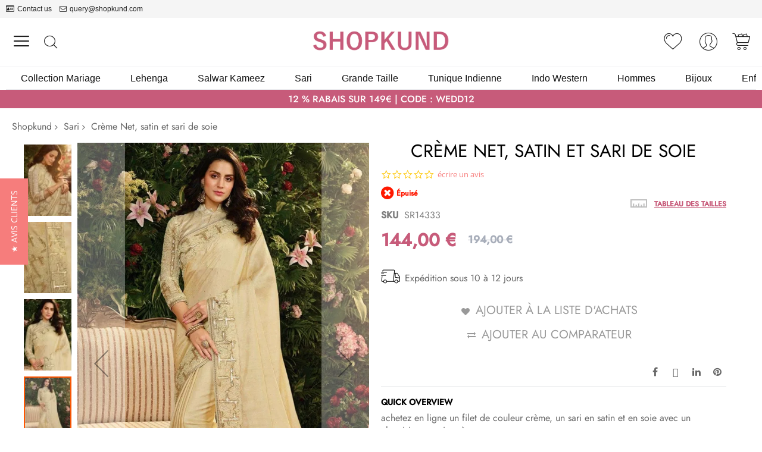

--- FILE ---
content_type: text/html; charset=UTF-8
request_url: https://www.shopkund.fr/cream-net-satin-and-silk-saree-sr14333.html
body_size: 21022
content:
  <!doctype html><html lang="fr-FR"><head prefix="og: http://ogp.me/ns# fb: http://ogp.me/ns/fb# product: http://ogp.me/ns/product#"> <meta charset="utf-8"/>
<meta name="title" content="Filet de crème, satin et saree de soie : SR14333"/>
<meta name="description" content="Cream designer Net, satin et saree de soie en ligne avec blouse en soie Cream Art et ayant Zari,stone,sequins, travail brodé en saree à Shopkund"/>
<meta name="robots" content="INDEX,FOLLOW"/>
<meta name="viewport" content="width=device-width, initial-scale=1"/>
<meta name="format-detection" content="telephone=no"/>
<title>Filet de crème, satin et saree de soie : SR14333</title>
<link  rel="stylesheet" type="text/css"  media="all" href="https://assets.shopkund.fr/static/version1760029743/_cache/merged/49d4731de271203f3bc460688d845600.min.css" />
<link  rel="stylesheet" type="text/css"  media="screen and (min-width: 768px)" href="https://assets.shopkund.fr/static/version1760029743/frontend/Codazon/unlimited_child/fr_FR/css/styles-l.min.css" />
<link  rel="stylesheet" type="text/css"  media="all" href="https://assets.shopkund.fr/static/version1760029743/_cache/merged/268918b7f7768c6363c7107546bec0cd.min.css" />












<link  rel="icon" type="image/x-icon" href="https://assets.shopkund.fr/media/favicon/default/shopkund-48x48.png" />
<link  rel="shortcut icon" type="image/x-icon" href="https://assets.shopkund.fr/media/favicon/default/shopkund-48x48.png" />
<meta name="google-site-verification" content="WCd26zxgvKXSE3nVjjElnU1AaXmWxqfQOhVuwlqzQ1E" />
<meta name="p:domain_verify" content="97e5aabd58f3eab49c686535acd1a400"/>
<meta name="google-site-verification" content="RoqKPzUPv9idHyA7R55uBGejbBQxsFpwY_1YbG8XlRc" />   <link id="cdz-product-view-css" rel="stylesheet" type="text/css" media="all" href="//assets.shopkund.fr/media/codazon/themelayout/main/shopkund-fr/product-view-styles.css?version=68c5983dd935d" /><link rel="preload" type="font/woff2" as="font" href="https://assets.shopkund.fr/media/codazon/fonts/Jost-Regular.woff2" crossorigin><link rel="preload" type="font/woff2" as="font" href="https://assets.shopkund.fr/media/codazon/fonts/Jost-Medium.woff2" crossorigin><link rel="preload" type="font/woff2" as="font" href="https://assets.shopkund.fr/media/codazon/themelayout/fonts/CodazonFont.woff2" crossorigin><link id="cdz-custom-css" rel="stylesheet" type="text/css" media="all" href="https://assets.shopkund.fr/media/codazon/custom-styles.css?version=68c5983dd935d&robes=v10" />    <meta property="og:type" content="product" /><meta property="og:title" content="Cr&#xE8;me&#x20;Net,&#x20;satin&#x20;et&#x20;sari&#x20;de&#x20;soie" /><meta property="og:image" content="https://assets.shopkund.fr/media/catalog/product/cache/f001411ccc29ddaed2e164c99566f618/p/r/prq1638-cream-net-satin-and-silk-saree-sr14333_1.jpg" /><meta property="og:description" content="&#x20;achetez&#x20;en&#x20;ligne&#x20;un&#x20;filet&#x20;de&#x20;couleur&#x20;cr&#xE8;me,&#x20;un&#x20;sari&#x20;en&#x20;satin&#x20;et&#x20;en&#x20;soie&#x20;avec&#x20;un&#x20;chemisier&#x20;en&#x20;soie&#x20;cr&#xE8;me.&#x20;&#x20;&#x20;Sari&#x20;indien&#x20;avec&#x20;zari,&#x20;pierre,&#x20;paillettes,&#x20;travail&#x20;brod&#xE9;&#x20;pour&#x20;les&#x20;v&#xEA;tements&#x20;de&#x20;f&#xEA;te&#x20;pour&#x20;les&#x20;soins&#x20;de&#x20;lavage,&#x20;nous&#x20;vous&#x20;sugg&#xE9;rerons&#x20;pour&#x20;le&#x20;premier&#x20;lavage&#x20;Nettoyage&#x20;&#xE0;&#x20;sec&#x20;Uniquement&#x20;au&#x20;premier&#x20;lavage.&#x20;&#x20;&#x20;Jupon&#x20;avec&#x20;sari.&#x20;" /><meta property="og:url" content="https://www.shopkund.fr/cream-net-satin-and-silk-saree-sr14333.html" /><meta property="product:price:amount" content="144"/><meta property="product:price:currency" content="EUR"/> 
<link rel="alternate" hreflang="en-US" href="https://www.shopkund.com/cream-net-satin-and-silk-saree-sr14333.html" />
<link rel="alternate" hreflang="x-default" href="https://www.shopkund.com/cream-net-satin-and-silk-saree-sr14333.html" />
<link rel="alternate" hreflang="en-GB" href="https://www.shopkund.co.uk/cream-net-satin-and-silk-saree-sr14333.html" />
<link rel="alternate" hreflang="fr-FR" href="https://www.shopkund.fr/cream-net-satin-and-silk-saree-sr14333.html" />
<link rel="canonical" href="https://www.shopkund.fr/cream-net-satin-and-silk-saree-sr14333.html" />
<meta name="geo.region" content="FR" /> 
<link rel="dns-prefetch" href="https://www.google-analytics.com"/><link rel="dns-prefetch" href="https://www.googletagmanager.com"/><link rel="dns-prefetch" href="https://embed.tawk.to"/><link rel="dns-prefetch" href="https://assets.shopkund.fr"/></head><body data-container="body" data-mage-init='{"loaderAjax": {}, "loader": { "icon": "https://assets.shopkund.fr/static/version1760029743/frontend/Codazon/unlimited_child/fr_FR/images/loader-2.gif"}}' id="html-body" itemtype="http://schema.org/Product" itemscope="itemscope" class="product-view-style-03 catalog-product-view product-cream-net-satin-and-silk-saree-sr14333 page-layout-1column">  <div class="cookie-status-message" id="cookie-status">The store will not work correctly when cookies are disabled.</div>  <noscript><div class="message global noscript"><div class="content"><p><strong>Javascript est désactivé dans votre navigateur.</strong> <span> Pour une expérience optimale sur notre site, veuillez autoriser Javascript sur votre navigateur.</span></p></div></div></noscript>  <div class="page-wrapper"><header class="page-header header-style-36"><div class="container sticky-menu js-sticky-menu"><div id="header-sections" class="header-sections"><div id="header-top" class="header-top"><div class="container"><div class="header-top-row row"><div class="col-sm-12 header-top-left"> <div class="header-top-links"><a class="icon-link fa-id-card-o" href="https://www.shopkund.fr/contact/">Contact us</a> <a class="icon-link fa-envelope-o" href="mailto:query@shopkund.com">query@shopkund.com</a></div></div></div></div></div><div id="header-middle" class="header-middle"><div class="panel header"><div class="container"><div class="header-panel-row row"><div class="col-sm-8 header-panel-left"> <div class="utilies-toggle-wrap hidden-xs"><button class="utilies-toggle-btn" data-sidebartrigger='{"side": "left", "section":"utilities-linkslist"}'></button></div> <!-- search - search trigger --><div class="search-link"><button class="search-trigger" data-mage-init='{"themewidgets":{"codazon.searchtrigger":{"searchContainer":"#header-search-wrap"}}}'>Chercher</button></div></div><div class="col-sm-8 header-panel-center"> <span data-action="toggle-nav" class="action nav-toggle"><span>Affichage navigation</span></span> <a class="logo" href="https://www.shopkund.fr/" title="shopkund"><img class="main-logo hidden-xs" src="https://assets.shopkund.fr/media/codazon/logo/34/default/logo_sk.png" alt="shopkund" width="231" height="32" /><img class="small-logo visible-xs" src="https://assets.shopkund.fr/media/codazon/logo/34/default/logo_sk.png" alt="shopkund" /></a> <div id="mobi_cart-wrapper" class="visible-xs pos_static mobi-cart-wrapper"></div></div><div class="col-sm-8 header-panel-right"><div class="header-panel-right-inner"><ul class="header features-links items hidden-xs"><!-- link --><li class="link wishlist" data-bind="scope: 'wishlist'"><a id="top-wishlist" class="cdz-top-link" data-cdzpopuptrigger="wl-login-popup" href="javascript:;"><span class="label">Liste d&#039;achats</span></a> <div style="display:none;"><!-- login popup style 01 --><div class="wl-login-popup login-dialog md-dialog" data-cdzpopup id="wl-login-popup" data-mage-init='{"themewidgets":{"codazon.customValidation": {}}}'><div class="no-max-height"><div class="block-inner"><p class="desc">You must be logged in to manage your wish list.</p><form name="loginForm" action="https://www.shopkund.fr/customer/account/loginPost/" method="post"><input name="form_key" type="hidden" value="HL0IM6rvpwTE3xoO" /><div class="field email required"><label class="label"><span>Email</span></label> <div class="control"><input name="login[username]" value="" autocomplete="off" type="email" class="input-text" title="Email" data-mage-init='{"mage/trim-input":{}}' data-validate="{required:true, 'validate-email':true}"></div></div><div class="field password required"><label class="label"><span>Mot de passe</span></label> <div class="control"><input name="login[password]" type="password" autocomplete="off" class="input-text" title="Mot&#x20;de&#x20;passe" data-validate="{required:true}"></div></div><div class="actions-toolbar"><div class="primary"><button class="action login primary" type="submit">Se connecter</button></div></div></form></div></div><div class='column'><div class="forgot-password"><a class="action remind" href="https://www.shopkund.fr/customer/account/forgotpassword/"><span>Mot de passe oublié ?</span></a></div><div class="no-account"><p>No account?</p><a class="md-primary" href="https://www.shopkund.fr/customer/account/create/">Create one here</a></div></div></div></div></li> <!-- authorization style 01 --><li class="authorization-link authorization-style-01"><div class="account-wrapper"><a href="javascript:;" class="account-trigger cdz-top-link" data-sidebartrigger='{"side": "right"}'><span class="text-underlink">Hello, sign in</span> <span class="text-uppercase">Your account</span></a></div></li></ul> <!-- minicart --><div data-block="minicart" class="minicart-wrapper" id="desk_cart-wrapper"><a href="javascript:void(0)" data-sidebartrigger='{"side": "right", "section":"utilies-minicart", "event":"dropdowndialogopen"}' class="action showcart cdz-top-link" data-bind="scope: 'minicart_content'"><span class="text">Your Cart</span> <span data-bind="html: getCartParam('subtotal'), css: 'cart-subtotal'"></span> <span class="counter qty empty" data-bind="css: { empty: !!getCartParam('summary_count') == false }, blockLoader: false"><span class="counter-number"><!-- ko text: getCartParam('summary_count') --><!-- /ko --></span> <span class="counter-label"><!-- ko if: getCartParam('summary_count') --><!-- ko text: getCartParam('summary_count') --><!-- /ko --><!-- ko i18n: 'items' --><!-- /ko --><!-- /ko --></span></span></a></div></div></div></div><div id="header-search-wrap" class="col-sm-24 header-search-wrap"> <!-- search - search default --><div class="header-search hide-advanced-search no-full-box" data-role="search_container" data-mage-init='{"themewidgets":{"codazon.searchtoggle":{"onlyMobi":true},"codazon.fullsearchbox":{"enable":false}}}'><a href="javascript:void(0)" class="search-toggle full-box-trigger visible-xs" data-role="search_toggle">Chercher</a> <div class="hidden-xs search-form" data-role="search_form"><div class="block block-search"><div class="block block-title"><strong>Chercher</strong></div><div class="block block-content"><form class="form minisearch" id="search_mini_form" action="https://www.shopkund.fr/catalogsearch/result/" method="get"><div class="field search"><div class="control"><input id="search" data-mage-init='{"quickSearch":{ "formSelector":"#search_mini_form", "url":"https://www.shopkund.fr/search/ajax/suggest/", "destinationSelector":"#search_autocomplete"} }' type="text" name="q" value="" placeholder="Rechercher dans tout le magasin..." onfocus="this.placeholder = ''" onblur="this.placeholder = 'Rechercher dans tout le magasin...'" class="input-text" maxlength="128" role="combobox" aria-haspopup="false" aria-autocomplete="both" autocomplete="off" aria-expanded="false" /><div id="search_autocomplete" class="search-autocomplete"></div><div class="nested"><a class="action advanced" href="https://www.shopkund.fr/catalogsearch/advanced/" data-action="advanced-search"><span class="advanced-label">Recherche avancée</span></a></div><div data-bind="scope: 'searchsuiteautocomplete_form'"><!-- ko template: getTemplate() --><!-- /ko --></div></div></div><div class="actions"><button type="submit" title="Chercher" class="action search" aria-label="Search" ><span>Chercher</span></button></div></form></div></div></div></div></div></div><ul class="header links visible-xs"><li><a href="https://www.shopkund.fr/customer/account/" id="idPeFNxT9z" >Mon Compte</a></li> <!-- link --><li class="link wishlist" data-bind="scope: 'wishlist'"><a class="cdz-top-link" href="https://www.shopkund.fr/wishlist/">Ma liste d&#039;achats <!-- ko if: wishlist().counter --> (<span data-bind="text: wishlist().counter" class="counter qty"></span>) <!-- /ko --></a></li> <li class="link authorization-link" data-label="ou"><a href="https://www.shopkund.fr/customer/account/login/" >Se connecter</a></li> <li class="item link compare" data-bind="scope: 'compareProducts'" data-role="compare-products-link"><a class="action compare" title="Comparer" data-bind="attr: {'href': compareProducts().listUrl}" >Comparer <!-- ko if: compareProducts().countCaption --><span class="counter qty" data-bind="text: '(' + compareProducts().countCaption + ')'"></span> <!-- /ko --></a></li> <li class="greet welcome" data-bind="scope: 'customer'"><!-- ko if: customer().fullname --><span class="logged-in" data-bind="text: new String('Bienvenue, %1 !'). replace('%1', customer().fullname)"></span> <!-- /ko --><!-- ko ifnot: customer().fullname --><span class="not-logged-in" data-bind="text: 'Welcome'"></span> <!-- /ko --></li> <li><a href="https://www.shopkund.fr/customer/account/create/" id="idk6UbpOta" >Créer un compte</a></li></ul> <a class="action skip contentarea" href="#contentarea"><span> Aller au contenu</span></a></div></div><div id="header-bottom" class="header-bottom"><div class="container"><div class="row cdz-fix-left"><div class="col-sm-24 header-menu-wrap"> <div id="desk_menu-container" class="hidden-xs pos_static"><nav class="cdz-navigation" data-action="navigation"><div class="cdz-menu no-loaded cdz-horizontal-menu cdz-translate" id="menu-56-696e59751b7e0" data-mage-init='{"megamenu":{"dropdownEffect":"translate","type":0,"useAjaxMenu":1,"menu":"shopkund-mega-menu-fr","ajaxUrl":"https:\/\/www.shopkund.fr\/megamenu\/index\/ajax\/","tabletLinkText":"\u003Cspan class=\"link-prefix\"\u003EGo to\u003C\/span\u003E \u003Cspan class=\"link-text\"\u003E%1\u003C\/span\u003E","pagingMenu":1}}'><ul class="groupmenu"><li class="item level0 level-top parent" ><a class="menu-link" href="/collection-mariage"><span>Collection Mariage</span></a></li> <li class="item level0 level-top parent" ><a class="menu-link" href="/lehenga-choli"><span>Lehenga</span></a></li> <li class="item level0 level-top parent" ><a class="menu-link" href="/salwar-kameez"><span>Salwar Kameez</span></a></li> <li class="item level0 level-top parent" ><a class="menu-link" href="/sari-indien"><span>Sari</span></a></li> <li class="item level0 level-top" ><a class="menu-link" href="/grande-taille"><span>Grande Taille</span></a></li> <li class="item level0 level-top" ><a class="menu-link" href="/salwar-kameez/tunique-indienne"><span>Tunique Indienne</span></a></li> <li class="item level0 level-top" ><a class="menu-link" href="/indo-western"><span>Indo Western</span></a></li> <li class="item level0 level-top parent" ><a class="menu-link" href="/men-s"><span>Hommes</span></a></li> <li class="item level0 level-top" ><a class="menu-link" href="/bijoux"><span>Bijoux</span></a></li> <li class="item level0 level-top parent" ><a class="menu-link" href="/kids"><span>Enfant</span></a></li></ul></div></nav></div></div></div></div></div></div></div> <div class="container-fluid homepage-offer-header" style="background-color: #c75b7a; color: #fff; --header-msg-text: #fff; --header-msg-text;--header-msg-text-hv: #faffb1;"><div class="container"><div class=" top-heading-title"><p class="h6 text-uppercase">12 % RABAIS sur 149€ | CODE : WEDD12</p><!--<a class="btn btn-normal" href="/">Achetez maintenant</a>--></div></div></div></header> <div id="mobi_vertcial-menu-container" class="visible-xs pos_static mobi-vertcial-menu-container"></div> <div class="sections nav-sections"><div class="section-items nav-sections-items" data-mage-init='{"tabs":{"openedState":"active"}}'><div class="section-item-title nav-sections-item-title" data-role="collapsible"><a class="nav-sections-item-switch" data-toggle="switch" href="#store.menu">Menu</a></div><div class="section-item-content nav-sections-item-content" id="store.menu" data-role="content"><div id="mobi_menu-container" class="visible-xs pos_static"></div></div><div class="section-item-title nav-sections-item-title" data-role="collapsible"><a class="nav-sections-item-switch" data-toggle="switch" href="#store.links">Compte</a></div><div class="section-item-content nav-sections-item-content" id="store.links" data-role="content"><!-- Account links --></div><div class="section-item-title nav-sections-item-title" data-role="collapsible"><a class="nav-sections-item-switch" data-toggle="switch" href="#store.settings">Paramètres</a></div><div class="section-item-content nav-sections-item-content" id="store.settings" data-role="content"><div class="switcher currency switcher-currency" id="switcher-currency-nav"><div class="actions dropdown options switcher-options"><a href="#" class="action toggle switcher-trigger" id="switcher-currency-trigger-nav"><span class="label switcher-label"><span>Currency:</span></span> <span class="language-EUR"><span>EUR - euro</span></span></a> <ul class="dropdown switcher-dropdown" data-mage-init='{"dropdownDialog":{ "appendTo":"#switcher-currency-nav > .options", "triggerTarget":"#switcher-currency-trigger-nav", "closeOnMouseLeave": false, "triggerClass":"active", "parentClass":"active", "buttons":null}}'><li class="currency-USD switcher-option"><a href="#" data-post='{"action":"https:\/\/www.shopkund.fr\/directory\/currency\/switch\/","data":{"currency":"USD"}}'>USD - dollar des États-Unis</a></li></ul></div></div></div></div></div> <div class="breadcrumbs"><ul class="items"><li class="item 0"><a href="https://www.shopkund.fr/" title="Shopkund">Shopkund</a></li> <li class="item 1"><a href="https://www.shopkund.fr/sari-indien" title="Sari">Sari</a></li> <li class="item 2"><strong>Crème Net, satin et sari de soie</strong></li></ul></div><main id="maincontent" class="page-main"> <a id="contentarea" tabindex="-1"></a><div class="page messages"> <div data-placeholder="messages"></div> <div data-bind="scope: 'messages'"><!-- ko if: cookieMessages && cookieMessages.length > 0 --><div aria-atomic="true" role="alert" data-bind="foreach: { data: cookieMessages, as: 'message' }" class="messages"><div data-bind="attr: { class: 'message-' + message.type + ' ' + message.type + ' message', 'data-ui-id': 'message-' + message.type }"><div data-bind="html: $parent.prepareMessageForHtml(message.text)"></div></div></div><!-- /ko --><!-- ko if: messages().messages && messages().messages.length > 0 --><div aria-atomic="true" role="alert" class="messages" data-bind="foreach: { data: messages().messages, as: 'message' }"><div data-bind="attr: { class: 'message-' + message.type + ' ' + message.type + ' message', 'data-ui-id': 'message-' + message.type }"><div data-bind="html: $parent.prepareMessageForHtml(message.text)"></div></div></div><!-- /ko --></div></div><div class="columns"><div class="column main"><div class="row main-inner robesfor-product"><div class="product-main-top col-sm-24"> <div class="row product-info-main full-width"><div class="product-left col-sm-12"><div class="product media full-width"><a id="gallery-prev-area" tabindex="-1"></a><div class="action-skip-wrapper"><a class="action skip gallery-next-area" href="#gallery-next-area"><span> Passer à la fin de la galerie d’images</span></a></div><meta itemprop="image" content="https://assets.shopkund.fr/media/catalog/product/cache/284698fa735df87885faae14e78f6754/p/r/prq1638-cream-net-satin-and-silk-saree-sr14333_1.jpg" ><div class="gallery-container"><div class="left label-wrap vertical" data-role="label-wrap" style="left: 80px"></div><div class="gallery-placeholder _block-content-loading" data-mage-init='{"themewidgets":{"codazon.innerZoom":{"width":300,"height":300,"zoomRatio":1}}}' data-gallery-role="gallery-placeholder"><img alt="main product photo" class="gallery-placeholder__image" src="https://assets.shopkund.fr/media/catalog/product/cache/a7438d7eb4a17fad92d9253c0811371e/p/r/prq1638-cream-net-satin-and-silk-saree-sr14333_1.jpg" /></div></div><div class="action-skip-wrapper"><a class="action skip gallery-prev-area" href="#gallery-prev-area"><span> Passer au début de la Galerie d’images</span></a></div><a id="gallery-next-area" tabindex="-1"></a></div></div><div class="product-right col-sm-12"><div class="page-title-wrapper&#x20;product"><h1 class="page-title" ><span class="base" data-ui-id="page-title-wrapper" itemprop="name">Crème Net, satin et sari de soie</span></h1></div><div class="product-info-main-inner"><!-- Yotpo - BottomLine --><div class="yotpoBottomLine"><div class="yotpo bottomLine bottomline-position" data-product-id="32137" data-url="https://www.shopkund.fr/cream-net-satin-and-silk-saree-sr14333.html"></div><div class="yotpo QABottomLine" data-appkey="gL60YOScTR6g4g5w0ZqLYT60bWSllgNDWWehjvX3" data-product-id="32137"></div></div><!--/ Yotpo - BottomLine --><div class="product-info-price"><div class="product-info-stock-sku"><div class="stock unavailable" title="Disponibilit&#xE9;"><span>Épuisé</span></div><div class="product attribute sku"><strong class="type">SKU</strong> <div class="value" itemprop="sku">SR14333</div></div></div><div class="price-box price-final_price" data-role="priceBox" data-product-id="32137" data-price-box="product-id-32137"><span class="special-price"><span class="price-container price-final_price&#x20;tax&#x20;weee" itemprop="offers" itemscope itemtype="http://schema.org/Offer"><span class="price-label">Prix spécial</span> <span id="product-price-32137" data-price-amount="144" data-price-type="finalPrice" class="price-wrapper " ><span class="price">144,00 €</span></span> <meta itemprop="price" content="144" /><meta itemprop="priceCurrency" content="EUR" /></span></span> <span class="old-price"><span class="price-container price-final_price&#x20;tax&#x20;weee" ><span class="price-label">Prix normal</span> <span id="old-price-32137" data-price-amount="194" data-price-type="oldPrice" class="price-wrapper " ><span class="price">194,00 €</span></span></span></span></div><div class="deliverytime"><img src="media/wysiwyg/shopkund/icon/delivery-time-icon.png" alt=""><span>Expédition sous 10 à 12 jours</span></div><div class="size-guide-wrap"><a class="size-guide-link" href="javascript:void(0);" data-cdzpopuptrigger='product-view-side-guide-com'>tableau des tailles</a></div><div style="display:none"><div class="md-dialog-container size-guide-popup" data-cdzpopup id="product-view-side-guide-boys"><div class="md-dialog-inner"><div data-content-type="html" data-appearance="default" data-element="main" data-decoded="true"><div id = "sizediv1" style="height:600px;"><p class="size-help-p">Enfants Garçons Taille Détails</p><div class="tabcss"><button class="tablinks active">POUCES</button></div><!-- Tab content --><div id="INBOYS" class="tabcontent" style="display: block;"><table class="data-table"><tbody><tr class="size-tr-head"><td>Taille</td><td>Haut de la poitrine</td><td>Longueur du haut</td></tr><tr><td>1</td><td>14 - 16</td><td>14</td></tr><tr ><td>2</td><td>16 - 18</td><td>16</td></tr><tr><td>3</td><td>18 - 20</td><td>20</td></tr><tr ><td>4</td><td>20 - 22</td><td>22</td></tr><tr><td>5</td><td>22 - 24</td><td>24</td></tr><tr ><td>6</td><td>24 - 26</td><td>26</td></tr><tr><td>7</td><td>26 - 28</td><td>28</td></tr><tr ><td>8</td><td>28 - 30</td><td>30</td></tr><tr><td>9</td><td>30 - 32</td><td>31</td></tr><tr ><td>10</td><td>32 - 34</td><td>33</td></tr><tr><td>11</td><td>34 - 36</td><td>34</td></tr><tr ><td>12</td><td>36 - 38</td><td>38</td></tr><tr><td>13</td><td>38 - 40</td><td>39</td></tr></tbody></table></div><p class="size-help-p">Besoin d'aide sur les mesures, veuillez nous envoyer un mail sur <a href="mailto:query@shopkund.com">query@shopkund.com</a></p></div></div></div></div></div><div style="display:none"><div class="md-dialog-container size-guide-popup" data-cdzpopup id="product-view-side-guide-girls"><div class="md-dialog-inner"><div data-content-type="html" data-appearance="default" data-element="main" data-decoded="true"><div id = "sizediv1" style="height:600px;"><p class="size-help-p">Enfants Filles Tailles Détails</p><div class="tabcss"><button class="tablinks active">POUCES</button></div><!-- Tab content --><div id="INGIRL" class="tabcontent" style="display: block;"><table class="data-table"><tbody><tr class="size-tr-head"><td>Taille</td><td>Haut de la poitrine</td><td>Longueur du haut</td></tr><tr><td>1</td><td>20</td><td>17</td></tr><tr ><td>2</td><td>22</td><td>19</td></tr><tr><td>3</td><td>24</td><td>21</td></tr><tr ><td>4</td><td>26</td><td>23</td></tr><tr><td>5</td><td>28</td><td>25</td></tr><tr ><td>6</td><td>30</td><td>27</td></tr><tr><td>7</td><td>31</td><td>29</td></tr><tr ><td>8</td><td>32</td><td>31</td></tr><tr><td>9</td><td>34</td><td>33</td></tr><tr ><td>10</td><td>36</td><td>35</td></tr></tbody></table></div><p class="size-help-p">Need help on measurements,Please mail us on <a href="mailto:query@shopkund.com">query@shopkund.com</a></p></div></div></div></div></div><div style="display:none"><div class="md-dialog-container size-guide-popup" data-cdzpopup id="product-view-side-guide-com"><div class="md-dialog-inner"><div data-content-type="html" data-appearance="default" data-element="main" data-decoded="true"><div id = "sizediv1" style="height:600px;"><p class="size-help-p">Détails de la taille des vêtements pour femmes</p><div class="tabcss"><button class="tablinks active">POUCES</button></div><!-- Tab content --><div id="IN" class="tabcontent" style="display: block;"><table class="data-table"><tbody><tr class="size-tr-head"><td></td><td>French</td><td>Poitrine</td><td>Taille</td><td>Hanches</td></tr><tr><td>XXS</td><td>34</td><td>32</td><td>24</td><td>34</td></tr><tr ><td>XS</td><td>36</td><td>34</td><td>26</td><td>36</td></tr><tr><td>S</td><td>38</td><td>36</td><td>28</td><td>38</td></tr><tr ><td>M</td><td>40</td><td>38</td><td>30</td><td>40</td></tr><tr><td>L</td><td>42</td><td>40</td><td>32</td><td>42</td></tr><tr ><td>XL</td><td>44</td><td>42</td><td>34</td><td>44</td></tr><tr><td>XXL</td><td>46</td><td>44</td><td>36</td><td>46</td></tr><tr ><td>1X</td><td>48</td><td>46</td><td>38</td><td>48</td></tr><tr><td>2X</td><td>50</td><td>48</td><td>40</td><td>50</td></tr><tr ><td>3X</td><td>52</td><td>50</td><td>42</td><td>52</td></tr><tr><td>4X</td><td>54</td><td>52</td><td>44</td><td>54</td></tr><tr ><td>5X</td><td>56</td><td>54</td><td>46</td><td>56</td></tr><tr><td>6X</td><td>58</td><td>56</td><td>48</td><td>58</td></tr><tr ><td>7X</td><td>60</td><td>58</td><td>50</td><td>60</td></tr><tr><td>8X</td><td>62</td><td>60</td><td>52</td><td>62</td></tr></tbody></table></div><p class="size-help-p">Besoin d'aide sur la couture, veuillez nous envoyer un e-mail sur <a href="mailto:query@shopkund.com">query@shopkund.com</a></p></div></div></div></div></div><div style="display:none"><div class="md-dialog-container size-guide-popup" data-cdzpopup id="product-view-side-guide-men"><div class="md-dialog-inner"><div class="block-title"><strong><span>les tailles des hommes détails</span></strong></div><div id="sizediv1"><img src="https://assets.shopkund.fr/media/wysiwyg/sizeguide/MEN_SIZE_GUIDE_FR.jpeg" alt="Men's English Size Chart " /></div></div></div></div><div style="display:none"><div class="md-dialog-container size-guide-popup" data-cdzpopup id="product-view-side-guide-men1"><div class="md-dialog-inner"></div></div></div></div><div class="product-add-form"><form data-product-sku="SR14333" action="https://www.shopkund.fr/checkout/cart/add/uenc/aHR0cHM6Ly93d3cuc2hvcGt1bmQuZnIvY3JlYW0tbmV0LXNhdGluLWFuZC1zaWxrLXNhcmVlLXNyMTQzMzMuaHRtbA~~/product/32137/" method="post" id="product_addtocart_form"><input type="hidden" name="product" value="32137" /><input type="hidden" name="selected_configurable_option" value="" /><input type="hidden" name="related_product" id="related-products-field" value="" /><input type="hidden" name="item" value="32137" /><input name="form_key" type="hidden" value="HL0IM6rvpwTE3xoO" /></form></div></div><div class="product-social-links"><div class="product-addto-links" data-role="add-to-links"><button href="#" class="action towishlist" data-post='{"action":"https:\/\/www.shopkund.fr\/wishlist\/index\/add\/","data":{"product":32137,"uenc":"aHR0cHM6Ly93d3cuc2hvcGt1bmQuZnIvY3JlYW0tbmV0LXNhdGluLWFuZC1zaWxrLXNhcmVlLXNyMTQzMzMuaHRtbA~~"}}' data-action="add-to-wishlist">Ajouter à la liste d'achats</button> <a href="#" data-post='{"action":"https:\/\/www.shopkund.fr\/catalog\/product_compare\/add\/","data":{"product":"32137","uenc":"aHR0cHM6Ly93d3cuc2hvcGt1bmQuZnIvY3JlYW0tbmV0LXNhdGluLWFuZC1zaWxrLXNhcmVlLXNyMTQzMzMuaHRtbA~~"}}' data-role="add-to-links" class="action tocompare">Ajouter au comparateur</a></div><ul class="cdz-social-listing"><li class="cdz-facebook"><a onclick='window.open("https://www.facebook.com/sharer/sharer.php?u=https%3A%2F%2Fwww.shopkund.fr%2Fcream-net-satin-and-silk-saree-sr14333.html","","menubar=1,resizable=1,width=700,height=600")' target="_blank" href="javascript:void(0)" title="Share on Facebook"><i class="fa fa-facebook"></i></a></li> <li class="cdz-twitter"><a onclick='window.open("https://twitter.com/intent/tweet?url=https%3A%2F%2Fwww.shopkund.fr%2Fcream-net-satin-and-silk-saree-sr14333.html&text=+achetez+en+ligne+un+filet+de+couleur+cr%C3%A8me%2C+un+sari+en+satin+et+en+soie+avec+un+chemisier+en+soie+cr%C3%A8me.+++Sari+indien+avec+zari%2C+pierre%2C+paillettes%2C+travail+brod%C3%A9+pour+les+v%C3%AAtements+de+f%C3%AAte+pour+les+soins+de+lavage%2C+nous+vous+sugg%C3%A9rerons+pour+le+premier+lavage+Nettoyage+%C3%A0+sec+Uniquement+au+premier+lavage.+++Jupon+avec+sari.+","","menubar=1,resizable=1,width=700,height=600")' rel="nofollow" target="_blank" href="javascript:void(0)" title="Share on Twitter"><i class="fa fa-twitter"></i></a></li> <li class="cdz-linkedin"><a onclick='window.open("https://www.linkedin.com/shareArticle?mini=true&url=https%3A%2F%2Fwww.shopkund.fr%2Fcream-net-satin-and-silk-saree-sr14333.html&title=Cr%C3%A8me+Net%2C+satin+et+sari+de+soie&ro=false&summary=+achetez+en+ligne+un+filet+de+couleur+cr%C3%A8me%2C+un+sari+en+satin+et+en+soie+avec+un+chemisier+en+soie+cr%C3%A8me.+++Sari+indien+avec+zari%2C+pierre%2C+paillettes%2C+travail+brod%C3%A9+pour+les+v%C3%AAtements+de+f%C3%AAte+pour+les+soins+de+lavage%2C+nous+vous+sugg%C3%A9rerons+pour+le+premier+lavage+Nettoyage+%C3%A0+sec+Uniquement+au+premier+lavage.+++Jupon+avec+sari.+&source=","","menubar=1,resizable=1,width=700,height=600")' rel="nofollow" title="Share on LinkedIn" target="_blank" href="javascript:void(0)"><i class="fa fa-linkedin"></i></a></li> <li class="cdz-pinterest"><a onclick='window.open("https://www.pinterest.com/pin/create/a/?url=https%3A%2F%2Fwww.shopkund.fr%2Fcream-net-satin-and-silk-saree-sr14333.html&media=https%3A%2F%2Fassets.shopkund.fr%2Fmedia%2Fcatalog%2Fproduct%2Fcache%2F2b0f225ad63fd9473fb0e370e2e8e671%2Fp%2Fr%2Fprq1638-cream-net-satin-and-silk-saree-sr14333_1.jpg&description=+achetez+en+ligne+un+filet+de+couleur+cr%C3%A8me%2C+un+sari+en+satin+et+en+soie+avec+un+chemisier+en+soie+cr%C3%A8me.+++Sari+indien+avec+zari%2C+pierre%2C+paillettes%2C+travail+brod%C3%A9+pour+les+v%C3%AAtements+de+f%C3%AAte+pour+les+soins+de+lavage%2C+nous+vous+sugg%C3%A9rerons+pour+le+premier+lavage+Nettoyage+%C3%A0+sec+Uniquement+au+premier+lavage.+++Jupon+avec+sari.+","","menubar=1,resizable=1,width=700,height=600")' rel="nofollow" title="Pin this" target="_blank" href="javascript:void(0)"><i class="fa fa-pinterest"></i></a></li></ul></div><div class="product attribute overview"><strong class="type">Quick Overview</strong> <div class="value" itemprop="description"><p> achetez en ligne un filet de couleur crème, un sari en satin et en soie avec un chemisier en soie crème.</p><p> Sari indien avec zari, pierre, paillettes, travail brodé pour les vêtements de fête pour les soins de lavage, nous vous suggérerons pour le premier lavage Nettoyage à sec Uniquement au premier lavage.</p><p> Jupon avec sari.</p></div></div></div></div></div></div> <div class="product info detailed"><div class="product data items" id="product-tabs-696fb3149787c"><div class="data item title" aria-labeledby="tab-label-description-title" data-role="collapsible" id="tab-label-description"><a class="data switch" tabindex="-1" data-toggle="switch" href="#description" id="tab-label-description-title">Détails</a></div><div class="data item content" id="description" aria-labelledby="tab-label-description-title" data-role="content"><div class="product attribute description"><div class="value" ><p> achetez en ligne un filet de couleur crème, un sari en satin et en soie avec un chemisier en soie crème.</p><p> Sari indien avec zari, pierre, paillettes, travail brodé pour les vêtements de fête pour les soins de lavage, nous vous suggérerons pour le premier lavage Nettoyage à sec Uniquement au premier lavage.</p><p> Jupon avec sari.</p></div></div></div><div class="data item title" aria-labeledby="tab-label-additional-title" data-role="collapsible" id="tab-label-additional"><a class="data switch" tabindex="-1" data-toggle="switch" href="#additional" id="tab-label-additional-title">Plus d'infos</a></div><div class="data item content" id="additional" aria-labelledby="tab-label-additional-title" data-role="content"><div class="additional-attributes-wrapper table-wrapper"><table class="data table additional-attributes" id="product-attribute-specs-table"><caption class="table-caption">Plus d&#039;infos</caption><tbody><tr><th class="col label" scope="row">Style</th><td class="col data" data-th="Style">Sari</td></tr><tr><th class="col label" scope="row">Occasion</th><td class="col data" data-th="Occasion">Tenues de soiré</td></tr><tr><th class="col label" scope="row">Couleur</th><td class="col data" data-th="Couleur">Crème</td></tr><tr><th class="col label" scope="row">Tissu</th><td class="col data" data-th="Tissu">Net, Soie, Satin</td></tr><tr><th class="col label" scope="row">Remise</th><td class="col data" data-th="Remise">21%-30%</td></tr><tr><th class="col label" scope="row">travail de robe</th><td class="col data" data-th="travail&#x20;de&#x20;robe">Broderie, Pierre de cristal</td></tr><tr><th class="col label" scope="row">Temps pour expédier:</th><td class="col data" data-th="Temps&#x20;pour&#x20;exp&#xE9;dier&#x3A;">Expédition sous 10 à 12 jours</td></tr></tbody></table></div></div></div></div><input name="form_key" type="hidden" value="HL0IM6rvpwTE3xoO" /> <div id="authenticationPopup" data-bind="scope:'authenticationPopup', style: {display: 'none'}"><!-- ko template: getTemplate() --><!-- /ko --></div>     <!-- Yotpo - Add body class --><!--/ Yotpo - Add body class --><!-- Yotpo - Widget Script --><!--/ Yotpo - Widget Script -->   <!-- Yotpo - Widget Div --><div class="yotpo yotpo-main-widget" data-product-id="32137" data-name="Crème Net, satin et sari de soie" data-description=" achetez en ligne un filet de couleur crème, un sari en satin et en soie avec un chemisier en soie crème. Sari indien avec zari, pierre, paillettes, travail brodé pour les vêtements de fête pour les soins de lavage, nous vous suggérerons pour le premier lavage Nettoyage à sec Uniquement au premier lavage. Jupon avec sari. " data-url="https://www.shopkund.fr/cream-net-satin-and-silk-saree-sr14333.html" data-image-url="https://assets.shopkund.fr/media/catalog/product/cache/284698fa735df87885faae14e78f6754/p/r/prq1638-cream-net-satin-and-silk-saree-sr14333_1.jpg" data-price="144" data-currency="EUR"></div><!--/ Yotpo - Widget Div --></div></div></main><footer class="page-footer"> <div class="footer-style-45"><div class="footer content"><div class="footer-content-top robes-service-footer"><div class="container"><div class="service-banner-style02 row"><div class="col-sm-18 col-xs-24"><div class="row"><div class="item col-sm-6 col-xs-12"><p class="item-icon"><span class="fa-lock fa">&nbsp;</span></p><h4>100% Sécurisé</h4><p>Payment</p></div><div class="item col-sm-6 col-xs-12"><p class="item-icon"><span class="fa-phone fa">&nbsp;</span></p><h4>Service Client</h4><p>Mail &amp; Téléphone</p></div><div class="item col-sm-6 col-xs-12"><p class="item-icon"><span class="fa-exchange fa">&nbsp;</span></p><h4>14 jours pour changer</h4><p>Votre esprit</p></div><div class="item col-sm-6 col-xs-12"><p class="item-icon"><span class="fa-thumbs-o-up fa">&nbsp;</span></p><h4>La plus haute qualité</h4><p>Guarantee</p></div></div></div><div class="item last col-sm-6 col-xs-24"><div class="footer-social hover-iconsocial"><p class="social"><a href="#"><span class="fa fa-facebook">facebook</span></a> <a href="#"><span class="fa fa-x-twitter">twitter</span></a> <a href="#"><span class="fa fa-pinterest-square">pinterest</span></a> <a href="#"><span class="fa fa-linkedin">linkedin</span></a> <a href="#"><span class="fa fa-youtube-play">youtube-play</span></a></p></div></div></div></div><div class="footer-content-middle"><div class="container"><div class="row"><div class="col-sm-24"><div class="footer-keyword-box"><div class="footer-keyword-inner"><div class="footer-keyword-head">Meilleure Vente:</div><div class="footer-keyword-content"><a class="footer-keyword-link" href="https://www.shopkund.fr/sari-indien/vetements-de-mariage" title="Sari de mariée">Sari de mariée</a> <a class="footer-keyword-link" href="https://www.shopkund.fr/sari-indien/soie" title="Sari en soie">Sari en soie</a> <a class="footer-keyword-link" href="https://www.shopkund.fr/sari-indien/coton" title="Saris en coton">Saris en coton</a> <a class="footer-keyword-link" href="https://www.shopkund.fr/lehenga-choli/rose" title="Lehenga Choli rose">Lehenga Choli rose</a> <a class="footer-keyword-link" href="https://www.shopkund.fr/salwar-kameez/coton" title="Salwar Kameez en coton">Salwar Kameez en coton</a> <a class="footer-keyword-link" href="https://www.shopkund.fr/lehenga-choli/digital-print" title="Lehenga Choli imprimé">Lehenga Choli imprimé</a> <a class="footer-keyword-link" href="https://www.shopkund.fr/salwar-kameez/patiala-costume" title="Costume punjabi">Costume punjabi</a> <a class="footer-keyword-link" href="https://www.shopkund.fr/sari-indien/kanjivaram" title="Saris en soie Kanchipuram">Saris en soie Kanchipuram</a> <a class="footer-keyword-link" href="https://www.shopkund.fr/sari-indien/rouge" title="Sari rouge">Sari rouge</a> <a class="footer-keyword-link" href="https://www.shopkund.fr/sari-indien/noir" title="Sari noir">Sari noir</a> <a class="footer-keyword-link" href="https://www.shopkund.fr/salwar-kameez/organza" title="Costume salwar en organza">Costume salwar en organza</a> <a class="footer-keyword-link" href="https://www.shopkund.fr/sari-indien/banarasi-sari" title="Saris Banarasi">Saris Banarasi</a> <a class="footer-keyword-link" href="https://www.shopkund.fr/sari-indien/bandhani" title="Sari Bandhani">Sari Bandhani</a> <a class="footer-keyword-link" href="https://www.shopkund.fr/salwar-kameez/sharara-salwar-kameez" title="Costumes Sharara">Costumes Sharara</a></div></div><div class="footer-keyword-inner"><div class="footer-keyword-head">Collection Grande Taille:</div><div class="footer-keyword-content"><a class="footer-keyword-link" href="https://www.shopkund.fr/grande-taille" title="Robes grande taille">Robes grande taille</a> <a class="footer-keyword-link" href="https://www.shopkund.fr/grande-taille/sari" title="Saris grande taille">Saris grande taille</a> <a class="footer-keyword-link" href="https://www.shopkund.fr/grande-taille/costume-droit" title="Salwar Kameez grande taille">Salwar Kameez grande taille</a> <a class="footer-keyword-link" href="https://www.shopkund.fr/grande-taille/anarkali-costume" title="Anarkali grande taille">Anarkali grande taille</a> <a class="footer-keyword-link" href="https://www.shopkund.fr/grande-taille/mens-kurta" title="Vêtements pour hommes grande taille">Vêtements pour hommes grande taille</a> <a class="footer-keyword-link" href="https://www.shopkund.fr/grande-taille/lehenga-choli" title="Lehenga Choli grande taille">Lehenga Choli grande taille</a> <a class="footer-keyword-link" href="https://www.shopkund.fr/grande-taille/sharara-salwar-kameez" title="Costumes Sharara grande taille">Costumes Sharara grande taille</a> <a class="footer-keyword-link" href="https://www.shopkund.fr/grande-taille/robes-de-soiree" title="Robe grande taille">Robe grande taille</a></div></div><div class="footer-keyword-inner"><div class="footer-keyword-head">Recherches populaires:</div><div class="footer-keyword-content"><a class="footer-keyword-link" href="https://www.shopkund.fr/men-s/kurta" title="Kurta Pajama">Kurta Pajama</a> <a class="footer-keyword-link" href="https://www.shopkund.fr/collection-mariage" title="Costumes de mariage indiens">Costumes de mariage indiens</a> <a class="footer-keyword-link" href="https://www.shopkund.fr/salwar-kameez/anarkali-costume" title="Costume Anarkali">Costume Anarkali</a> <a class="footer-keyword-link" href="https://www.shopkund.fr/lehenga-choli/violet" title="Lehenga Choli violet">Lehenga Choli violet</a> <a class="footer-keyword-link" href="https://www.shopkund.fr/salwar-kameez/chanderi-silk" title="Costumes en soie Chanderi">Costumes en soie Chanderi</a> <a class="footer-keyword-link" href="https://www.shopkund.fr/indo-western" title="Robes Indo Western">Robes Indo Western</a> <a class="footer-keyword-link" href="https://www.shopkund.fr/lehenga-choli/jaune" title="Lehenga Choli jaune">Lehenga Choli jaune</a> <a class="footer-keyword-link" href="https://www.shopkund.fr/salwar-kameez/pakistani-salwar-kameez" title="Robes pakistanaises">Robes pakistanaises</a> <a class="footer-keyword-link" href="https://www.shopkund.fr/men-s/noir" title="Kurta noir">Kurta noir</a> <a class="footer-keyword-link" href="https://www.shopkund.fr/gown-collection" title="Robe indienne">Robe indienne</a> <a class="footer-keyword-link" href="https://www.shopkund.fr/men-s/sherwani" title="Sherwani pour hommes">Sherwani pour hommes</a> <a class="footer-keyword-link" href="https://www.shopkund.fr/sari-indien/kanjivaram" title="Sari Kanjivaram">Sari Kanjivaram</a> <a class="footer-keyword-link" href="https://www.shopkund.fr/sari-indien/south-indian-saree" title="Sari sud-indien">Sari sud-indien</a> <a class="footer-keyword-link" href="https://www.shopkund.fr/sari-indien/organza" title="Saris en organza">Saris en organza</a></div></div><div class="footer-keyword-inner"><div class="footer-keyword-head">Robes indiennes pour occasions spéciales:</div><div class="footer-keyword-content"><a class="footer-keyword-link" href="https://www.shopkund.fr/collection-mariage/sari-mariage" title="Saris de mariage">Saris de mariage</a> <a class="footer-keyword-link" href="https://www.shopkund.fr/men-s/kurta" title="Kurta Pajama de mariage">Kurta Pajama de mariage</a> <a class="footer-keyword-link" href="https://www.shopkund.fr/eid-special" title="Robes pour l’Aïd">Robes pour l’Aïd</a> <a class="footer-keyword-link" href="https://www.shopkund.fr/diwali-collection" title="Costumes pour Diwali">Costumes pour Diwali</a> <a class="footer-keyword-link" href="https://www.shopkund.fr/lehenga-choli/robes-de-mariees" title="Lehenga Choli de mariée">Lehenga Choli de mariée</a> <a class="footer-keyword-link" href="https://www.shopkund.fr/men-s/sherwani" title="Serwani de mariage">Serwani de mariage</a></div></div><div class="footer-keyword-inner"><div class="footer-keyword-head">Liens utiles:</div><div class="footer-keyword-content"><a class="footer-keyword-link" href="https://www.shopkund.fr/grande-taille" title="Robes indiennes grande taille">Robes indiennes grande taille</a> <a class="footer-keyword-link" href="https://www.shopkund.fr/lehenga-choli/pret-pour-l-expedition" title="Lehenga Choli prêt-à-porter">Lehenga Choli prêt-à-porter</a> <a class="footer-keyword-link" href="https://www.shopkund.fr/sari-indien/pret-pour-l-expedition" title="Sari prêt à expédier">Sari prêt à expédier</a> <a class="footer-keyword-link" href="https://www.shopkund.fr/kids" title="Vêtements pour enfants">Vêtements pour enfants</a></div></div></div></div></div></div></div><!-- Footer Content --><div class="footer-content-middle"><div class="container"><div class="row"><div class="col-sm-4"><div class="footer-box"><p class="h5" data-cdz-toggle="#footer-content-1">Explorez Davantage</p><ul id="footer-content-1" class="footer-link showhide hover-link01 footer-content-css"><li><a href="https://www.shopkund.fr/collection-mariage" title="Mariage">Mariage</a></li> <li><a href="https://www.shopkund.fr/salwar-kameez" title="Salwar Kameez">Salwar Kameez</a></li> <li><a href="https://www.shopkund.fr/sari-indien" title="Sari">Sari</a></li> <li><a href="https://www.shopkund.fr/lehenga-choli" title="Lehengas">Lehengas</a></li> <li><a href="https://www.shopkund.fr/gown-collection" title="Robes De Soirée">Robes De Soirée</a></li> <li><a href="https://www.shopkund.fr/tunique-indienne" title="Tunique Indienne">Tunique Indienne</a></li> <li><a href="https://www.shopkund.fr/men-s" title="Hommes">Hommes</a></li> <li><a href="https://www.shopkund.fr/kids" title="Enfant">Enfant</a></li> <li><a href="https://www.shopkund.fr/grande-taille" title="Grande Taille">Grande Taille</a></li> <li><a href="/jewelry" title="Jewellery">Jewellery</a></li></ul></div></div><div class="col-sm-4"><div class="footer-box"><p class="h5" data-cdz-toggle="#footer-content-2">À propos de Shopkund</p><ul id="footer-content-2" class="footer-link showhide hover-link01 footer-content-css"><li><a href="https://www.shopkund.fr/about-us" title="About Us">À propos de nous</a></li> <li><a href="https://www.shopkund.fr/contact/" title="Contact Us">Contactez-nous</a></li> <li><a href="https://www.shopkund.fr/blogfr" title="Blogs">Blogs</a></li></ul></div></div><div class="col-sm-4"><div class="footer-box"><p class="h5" data-cdz-toggle="#footer-content-3">Politique</p><ul id="footer-content-3" class="footer-link showhide hover-link01 footer-content-css"><li><a href="https://www.shopkund.fr/refund-and-exchange-policy" title="Politique de retour et d'échange.">Politique de retour et d'échange.</a></li> <li><a href="https://www.shopkund.fr/terms-and-conditions" title="Conditions générales">Conditions générales</a></li> <li><a href="https://www.shopkund.fr/cancellation-policy" title="Politique d'annulation">Politique d'annulation</a></li> <li><a href="https://www.shopkund.fr/privacy-policy" title="politique de confidentialité">politique de confidentialité</a></li> <li><a href="https://www.shopkund.fr/delivery-policy" title="Politique de livraison">Politique de livraison</a></li></ul></div></div><div class="col-sm-4"><div class="footer-box"><p class="h5" data-cdz-toggle="#footer-content-4">Information</p><ul id="footer-content-4" class="footer-link showhide hover-link01 footer-content-css"><li><a href="https://www.shopkund.fr/faq" title="FAQ">FAQ</a></li> <li><a href="https://www.shopkund.fr/size-guide" title="Guide des tailles">Guide des tailles</a></li> <li><a href="#" title="Frais d'expédition">Frais d'expédition</a></li> <li><a href="https://www.shopkund.fr/sitemap.html" title="Sitemap">Sitemap</a></li> <li><a href="#" title="Personnalisation de robe">Personnalisation de robe</a></li></ul></div></div><div class="col-sm-8"><div class="newsletter footer-box"><p class="newsletter-title h5" data-cdz-toggle="#footer-content-6">Rejoignez Shopkund</p><div id="footer-content-6" class="showhide"><p>et obtenez 10% de réduction et recevez également les dernières offres !!!</p><div class="newsletter-content"><div class="block newsletter"><div class="title"><strong>Newsletter</strong></div><div class="content"><form class="form subscribe" novalidate action="https://www.shopkund.fr/newsletter/subscriber/new/" method="post" data-mage-init='{"validation": {"errorClass": "mage-error"}}' id="newsletter-validate-detail"><div class="field newsletter"><label class="label" for="newsletter"><span>Inscription à notre newsletter :</span></label> <div class="control"><input name="email" type="email" id="newsletter" placeholder="Saisissez votre email" data-validate="{required:true, 'validate-email':true}"/></div></div><div class="actions"><button class="action subscribe primary" title="Inscription" type="submit"><span>Inscription</span></button></div></form></div></div></div></div></div></div></div></div><!-- Footer Content --><div class="footer-content-bottom text-center"><div class="container"><div class="row"><div class="col-sm-24"><div class="footer-address"><p>© 2024 Robesfor Fashions Pvt. Ltd. Trademarks and brands</p></div></div></div></div></div></div></div></div></div></footer>  <div class="mb-bottom-toolbar visible-xs" id="mb-bottom-toolbar"><div class="mb-toolbar-backface" data-role="close-content"></div><div class="mb-toolbar-content"><div class="mb-toolbar-content-inner cdz-dd-content cdz-dropdown" data-role="mb-toolbar-content"></div></div><div class="mb-toolbar-inner row"><div class="btn-groups col-xs-18"><div class="owl-carousel" id="btn-group-slider" data-role="group-slider"><div class="btn-group" id="tool-btn-group-1" data-role="group-item"><ul class="menu-items items row"><li class="item col-xs-6 btn-home"><a class="action" href="https://www.shopkund.fr/" ><i class="fa fa-home"></i></a></li> <li class="item col-xs-6 btn-search"><a class="action" href="javascript:void(0)" data-action='{"trigger": {"event":"click", "target": ".full-box-trigger:first"}}' ><i class="fa fa-search"></i></a></li> <li class="item col-xs-6 btn-cart js-footer-cart"><a class="action" href="javascript:void(0)" data-action='{"trigger": {"event":"click", "target": "#mobi_cart-wrapper a.cdz-top-link"}}' ><i class="fa fa-shopping-cart"></i> <span class="info-wrap" data-bind="scope: 'minicart_content'" data-block="minicart"><span class="counter-number"><!-- ko text: getCartParam('summary_count') --><!-- /ko --></span></span></a></li> <li class="item col-xs-6 btn-account"><a class="action" href="https://www.shopkund.fr/customer/account/" ><i class="fa fa-user-o"></i></a></li></ul></div><div class="btn-group" id="tool-btn-group-2" data-role="group-item"><ul class="menu-items items row"><li class="item col-xs-6 btn-contact"><a class="action" href="https://www.shopkund.fr/contact/" ><i class="fa fa-map-marker"></i></a></li> <li class="item col-xs-6 btn-wishlist"><a class="action" href="https://www.shopkund.fr/wishlist/" ><i class="fa fa-heart-o"></i></a></li> <li class="item col-xs-6 btn-compare"><a class="action" href="https://www.shopkund.fr/catalog/product_compare/" ><i class="fa fa-random"></i></a></li> <li class="item col-xs-6 btn-menu"><a class="action" href="javascript:void(0)" data-action='{"trigger": {"event":"click", "target": ".page-header .nav-toggle[data-action=toggle-nav]"}}' ><i class="fa fa-navicon"></i></a></li></ul></div></div></div><div class="col-xs-6 group-switch"><button data-role="switch-group" class="switcher" href="javascript:void(0);"><span class="fa fa-circle-o dot"></span> <span class="fa fa-circle-o dot"></span> <span class="fa fa-circle-o dot"></span> <span class="times"></span></button></div></div></div> <div style="display:none"><div class="cdz-newsletter-content" id="cdz-newsletter-modal" data-mage-init='{"themewidgets":{"codazon.newsletterPopup":{"cookieName":"cdz-newsletter-modal","frequency":60,"delay":90000,"blockIdentifier":"shopkund-uk-newsletter-popup","ajaxUrl":"https:\/\/www.shopkund.fr\/themelayoutpro\/ajax\/cmsblock\/"}}}'></div></div> <div class="widget block block-static-block"><!-- Google Tag Manager (noscript) --><noscript><iframe src="https://www.googletagmanager.com/ns.html?id=GTM-593D4P" height="0" width="0" style="display:none;visibility:hidden"></iframe></noscript><!-- End Google Tag Manager (noscript) --><!-- Google Tag Manager --><!-- End Google Tag Manager --></div> <div class="widget block block-static-block"><div data-content-type="html" data-appearance="default" data-element="main" data-decoded="true"><style> .fbpopcoupon {border:none;cursor:pointer;position:fixed;left:0px;bottom:240px;z-index:999999;background:#31D92B;border-radius:5px;display: none;} @media screen and (max-width: 768px) { .fbpopcoupon{ display:block; } }</style><div class="fbpopcoupon"><a target="_blank" href="whatsapp://send?text=Salut j'ai besoin d'aide&phone=+919350428070" class="float float-bottom-left float-floating" style="background-color: #31D92B"><i class="whatsapp-icon-3x" style="padding-right:0px!important;top:1px;"></i></a> <!-- <a class="fancybox-fb" href="#fbcoupon"><img src="https://assets.shopkund.fr/media/wysiwyg/promo.png" alt="fb coupon promo" /></a> ---></div></div></div> <div class="minicart-popup" id="cdz-minicart-popup" data-block='minicartpro'><div class="block-minicartpro block"><div id="minicartpro-content-wrapper" class="minicartpro-content-wrapper" data-bind="scope: 'minicartpro_content'"><!-- ko template: getTemplate() --><!-- /ko --></div><div class="ajaxcart-loader double-bounce-spinner"><div class="double-bounce1"></div><div class="double-bounce2"></div></div></div></div> <div class="md-sidenav-left cdz-sidebar" data-sidebarid="left"><div class="utilies-sections"><div class="utilies-section nice-scroll active utilities-linkslist" id="utilities-linkslist" ></div></div></div> <div class="md-sidenav-right cdz-sidebar" data-sidebarid="right"><div class="utilies-sections"><div class="utilies-section nice-scroll active main" id="utilities-main" ><div class="account-info-summary"><div class="info-summary-top"><!-- login style default --><div class="block-customer-login"><div class="block-content" aria-labelledby="block-customer-login-heading"><form name="loginForm" action="https://www.shopkund.fr/customer/account/loginPost/" method="post" data-mage-init='{"themewidgets":{"codazon.customValidation": {}}}'><input name="form_key" type="hidden" value="HL0IM6rvpwTE3xoO" /><div class="field email required"><label class="label" for="email-696fb314aa31c"><span>Email</span></label> <div class="control"><input name="login[username]" value="" autocomplete="off" id="email-696fb314aa31c" type="email" class="input-text" title="Email" data-mage-init='{"mage/trim-input":{}}' data-validate="{required:true, 'validate-email':true}"></div></div><div class="field password required"><label for="pass-696fb314aa31c" class="label"><span>Mot de passe</span></label> <div class="control"><input name="login[password]" type="password" autocomplete="off" class="input-text" id="pass-696fb314aa31c" title="Mot&#x20;de&#x20;passe" data-validate="{required:true}"></div></div><div class="actions-toolbar"><div class="primary"><button type="submit" class="action login primary" name="send" id="send2-696fb314aa31c"><span>Se connecter</span></button></div><div class="secondary"><a class="action remind" href="https://www.shopkund.fr/customer/account/forgotpassword/"><span>Mot de passe oublié ?</span></a></div></div></form></div></div></div><div class="info-summary-bottom"><div class="md-content"><p class="secondary"><span class="create-account-question">New customer?</span> <a class="create-account-link" href="https://www.shopkund.fr/customer/account/create/">Start Here.</a></p></div></div></div><div class="acount-menu"><ul class="account-menu-items items"><li class="nav item"><a href="https://www.shopkund.fr/customer/account/" class="account" > My account</a></li> <!-- link --><li class="link wishlist" data-bind="scope: 'wishlist'"><a class="cdz-top-link" href="https://www.shopkund.fr/wishlist/">Ma liste d&#039;achats <!-- ko if: wishlist().counter --> (<span data-bind="text: wishlist().counter" class="counter qty"></span>) <!-- /ko --></a></li> <li class="item link compare" data-bind="scope: 'compareProducts'" data-role="compare-products-link"><a class="action compare" title="Comparer" data-bind="attr: {'href': compareProducts().listUrl}" >Comparer <!-- ko if: compareProducts().countCaption --><span class="counter qty" data-bind="text: '(' + compareProducts().countCaption + ')'"></span> <!-- /ko --></a></li> <li class="nav item"><a href="https://www.shopkund.fr/sales/order/history/" class="order-link" > Mes commandes</a></li> <li class="nav item"><a href="https://www.shopkund.fr/contact/" class="contact-link" > Contactez-nous</a></li> <li class="currency-link"><div class="switcher currency switcher-currency" id="switcher-currency"><div class="actions dropdown options switcher-options"><a href="#" class="action toggle switcher-trigger" id="switcher-currency-trigger"><span class="label switcher-label"><span>Currency:</span></span> <span class="language-EUR"><span>EUR - euro</span></span></a> <ul class="dropdown switcher-dropdown" data-mage-init='{"dropdownDialog":{ "appendTo":"#switcher-currency > .options", "triggerTarget":"#switcher-currency-trigger", "closeOnMouseLeave": false, "triggerClass":"active", "parentClass":"active", "buttons":null}}'><li class="currency-USD switcher-option"><a href="#" data-post='{"action":"https:\/\/www.shopkund.fr\/directory\/currency\/switch\/","data":{"currency":"USD"}}'>USD - dollar des États-Unis</a></li></ul></div></div></li></ul></div></div><div class="utilies-section nice-scroll utilies-minicart" id="utilies-minicart" ><div data-block="minicart" id="minicart-list"><div class="block block-minicart empty"><div id="minicart-content-wrapper" data-bind="scope: 'minicart_content'"><!-- ko template: getTemplate() --><!-- /ko --></div></div></div></div></div></div></div><script> var LOCALE = 'fr\u002DFR'; var BASE_URL = 'https\u003A\u002F\u002Fwww.shopkund.fr\u002F'; var require = { 'baseUrl': 'https\u003A\u002F\u002Fassets.shopkund.fr\u002Fstatic\u002Fversion1760029743\u002Ffrontend\u002FCodazon\u002Funlimited_child\u002Ffr_FR' };</script><script  type="text/javascript"  src="https://assets.shopkund.fr/static/version1760029743/frontend/Codazon/unlimited_child/fr_FR/requirejs/require.min.js"></script><script  type="text/javascript"  src="https://assets.shopkund.fr/static/version1760029743/frontend/Codazon/unlimited_child/fr_FR/requirejs-min-resolver.min.js"></script><script  type="text/javascript"  src="https://assets.shopkund.fr/static/version1760029743/frontend/Codazon/unlimited_child/fr_FR/js/bundle/bundle0.min.js"></script><script  type="text/javascript"  src="https://assets.shopkund.fr/static/version1760029743/frontend/Codazon/unlimited_child/fr_FR/js/bundle/bundle1.min.js"></script><script  type="text/javascript"  src="https://assets.shopkund.fr/static/version1760029743/frontend/Codazon/unlimited_child/fr_FR/js/bundle/bundle2.min.js"></script><script  type="text/javascript"  src="https://assets.shopkund.fr/static/version1760029743/frontend/Codazon/unlimited_child/fr_FR/js/bundle/bundle3.min.js"></script><script  type="text/javascript"  src="https://assets.shopkund.fr/static/version1760029743/frontend/Codazon/unlimited_child/fr_FR/js/bundle/bundle4.min.js"></script><script  type="text/javascript"  src="https://assets.shopkund.fr/static/version1760029743/frontend/Codazon/unlimited_child/fr_FR/js/bundle/bundle5.min.js"></script><script  type="text/javascript"  src="https://assets.shopkund.fr/static/version1760029743/frontend/Codazon/unlimited_child/fr_FR/mage/requirejs/static.min.js"></script><script  type="text/javascript"  src="https://assets.shopkund.fr/static/version1760029743/frontend/Codazon/unlimited_child/fr_FR/mage/requirejs/mixins.min.js"></script><script  type="text/javascript"  src="https://assets.shopkund.fr/static/version1760029743/frontend/Codazon/unlimited_child/fr_FR/requirejs-config.min.js"></script><script  type="text/javascript"  src="https://assets.shopkund.fr/static/version1760029743/frontend/Codazon/unlimited_child/fr_FR/js/robesfor.min.js"></script><script id="codazon-global-config">var codazon={"now":"2026-01-20 16:53:40","dateTimeUrl":"https:\/\/www.shopkund.fr\/themelayoutpro\/ajax\/datetime\/","checkoutUrl":"https:\/\/www.shopkund.fr\/checkout\/","enableStikyMenu":true,"alignVerMenuHeight":true,"customerDataUrl":"https:\/\/www.shopkund.fr\/customer\/section\/load\/?sections=customer&update_section_id=0","numCtrlSeletor":".cart.item input[type=\"number\"], .block-minicart input[type=\"number\"]","rtl":false}</script><script>var windowLoaded=false;window.addEventListener('load',function(){windowLoaded=true;},true);require(['jquery'],function($){require(['Codazon_ThemeLayoutPro/js/material-theme']);function loadCSSLinks(){require(['mage/cookies'],function(){var styles=["https:\/\/assets.shopkund.fr\/static\/version1760029743\/frontend\/Codazon\/unlimited_child\/fr_FR\/mage\/calendar.min.css","https:\/\/assets.shopkund.fr\/static\/version1760029743\/frontend\/Codazon\/unlimited_child\/fr_FR\/css\/animate\/animate.min.css"],cookieName='css_first_load';if($.cookie(cookieName)){var t=200;}else{var date=new Date(),t=5000;date.setTime(date.getTime()+(8640000000));$.cookie(cookieName,'1',{path:'/',expires:date});}
setTimeout(function(){$.each(styles,function(i,styleFile){$('head').prepend('<'+'link rel="stylesheet" type="text/css" media="all" href="'+styleFile+'" >');});$('head').prepend('<'+'link rel="stylesheet" type="text/css" media="print" href="https://assets.shopkund.fr/static/version1760029743/frontend/Codazon/unlimited_child/fr_FR/css/print.min.css" >');},t);});}
windowLoaded?loadCSSLinks():$(window).on('load',loadCSSLinks);var updateTimeout=false;$('body').on('contentUpdated',function(){if(updateTimeout)clearTimeout(updateTimeout);require(['mage/apply/main'],function(mage){if(mage){updateTimeout=setTimeout(function(){mage.apply();},200)};});});});</script><script>if(typeof window.checkout=='undefined'){window.checkout={"shoppingCartUrl":"https:\/\/www.shopkund.fr\/checkout\/cart\/","checkoutUrl":"https:\/\/www.shopkund.fr\/checkout\/","updateItemQtyUrl":"https:\/\/www.shopkund.fr\/checkout\/sidebar\/updateItemQty\/","removeItemUrl":"https:\/\/www.shopkund.fr\/checkout\/sidebar\/removeItem\/","imageTemplate":"Magento_Catalog\/product\/image_with_borders","baseUrl":"https:\/\/www.shopkund.fr\/","minicartMaxItemsVisible":3,"websiteId":"2","maxItemsToDisplay":10,"storeId":"2","storeGroupId":"2","customerLoginUrl":"https:\/\/www.shopkund.fr\/customer\/account\/login\/","isRedirectRequired":false,"autocomplete":"off","captcha":{"user_login":{"isCaseSensitive":true,"imageHeight":50,"imageSrc":"","refreshUrl":"https:\/\/www.shopkund.fr\/captcha\/refresh\/","isRequired":false,"timestamp":1768928020}}};}</script><script type="text/javascript">(function(){var config={config:{mixins:{'Magento_Catalog/js/catalog-add-to-cart':{'Codazon_ShoppingCartPro/js/catalog-add-to-cart':true}}}};require.config(config);})();var ajaxShoppingCart={"optionUrl":"https:\/\/www.shopkund.fr\/quickview\/index\/view\/ajaxcart_option\/1\/","miniCartStyle":1,"popupId":"cdz-minicart-popup","minicartMaxItemsVisible":2};</script><script type="text/javascript">(function(){var config={map:{'*':{'mage/dataPost':'Codazon_ShoppingCartPro/js/ajax-post','defaultMageDataPost':'mage/dataPost'}},deps:['Codazon_ShoppingCartPro/js/ajax-post']};require.config(config);})();var cdzAjaxPost={"updateMsgUrl":"https:\/\/www.shopkund.fr\/customer\/section\/load\/?sections=messages&update_section_id=true","replacedActions":{"wishlist\/index\/add":"https:\/\/www.shopkund.fr\/ajaxpost\/product_wishlist\/add\/","wishlist\/index\/remove":"https:\/\/www.shopkund.fr\/ajaxpost\/product_wishlist\/remove\/","wishlist\/index\/fromcart":"https:\/\/www.shopkund.fr\/ajaxpost\/product_wishlist\/fromcart\/","ajaxpost\/product_wishlist\/moveallfromcart":"https:\/\/www.shopkund.fr\/ajaxpost\/product_wishlist\/moveallfromcart\/","catalog\/product_compare\/add":"https:\/\/www.shopkund.fr\/ajaxpost\/product_compare\/add\/","catalog\/product_compare\/remove":"https:\/\/www.shopkund.fr\/ajaxpost\/product_compare\/remove\/","catalog\/product_compare\/clear":"https:\/\/www.shopkund.fr\/ajaxpost\/product_compare\/clear\/"},"wishlistEmptyMsg":"Vous n\u2019avez aucun article dans votre liste d'achats."};</script><script>require(['mage/cookies'],function(){if(jQuery.cookie('mage-messages')){require(['Magento_Customer/js/customer-data'],function(customerData){customerData.reload(['cart'],true);});}});</script><script type="text/x-magento-init">{"*":{"Magento_PageCache/js/form-key-provider":{"isPaginationCacheEnabled":0}}}</script><script type="text/x-magento-init">{"*":{"Magento_PageBuilder/js/widget-initializer":{"config":{"[data-content-type=\"slider\"][data-appearance=\"default\"]":{"Magento_PageBuilder\/js\/content-type\/slider\/appearance\/default\/widget":false},"[data-content-type=\"map\"]":{"Magento_PageBuilder\/js\/content-type\/map\/appearance\/default\/widget":false},"[data-content-type=\"row\"]":{"Magento_PageBuilder\/js\/content-type\/row\/appearance\/default\/widget":false},"[data-content-type=\"tabs\"]":{"Magento_PageBuilder\/js\/content-type\/tabs\/appearance\/default\/widget":false},"[data-content-type=\"slide\"]":{"Magento_PageBuilder\/js\/content-type\/slide\/appearance\/default\/widget":{"buttonSelector":".pagebuilder-slide-button","showOverlay":"hover","dataRole":"slide"}},"[data-content-type=\"banner\"]":{"Magento_PageBuilder\/js\/content-type\/banner\/appearance\/default\/widget":{"buttonSelector":".pagebuilder-banner-button","showOverlay":"hover","dataRole":"banner"}},"[data-content-type=\"buttons\"]":{"Magento_PageBuilder\/js\/content-type\/buttons\/appearance\/inline\/widget":false},"[data-content-type=\"products\"][data-appearance=\"carousel\"]":{"Magento_PageBuilder\/js\/content-type\/products\/appearance\/carousel\/widget":false}},"breakpoints":{"desktop":{"label":"Desktop","stage":true,"default":true,"class":"desktop-switcher","icon":"Magento_PageBuilder::css\/images\/switcher\/switcher-desktop.svg","conditions":{"min-width":"1024px"},"options":{"products":{"default":{"slidesToShow":"5"}}}},"tablet":{"conditions":{"max-width":"1024px","min-width":"768px"},"options":{"products":{"default":{"slidesToShow":"4"},"continuous":{"slidesToShow":"3"}}}},"mobile":{"label":"Mobile","stage":true,"class":"mobile-switcher","icon":"Magento_PageBuilder::css\/images\/switcher\/switcher-mobile.svg","media":"only screen and (max-width: 768px)","conditions":{"max-width":"768px","min-width":"640px"},"options":{"products":{"default":{"slidesToShow":"3"}}}},"mobile-small":{"conditions":{"max-width":"640px"},"options":{"products":{"default":{"slidesToShow":"2"},"continuous":{"slidesToShow":"1"}}}}}}}}</script><script type="text&#x2F;javascript">document.querySelector("#cookie-status").style.display="none";</script><script type="text/x-magento-init">{"*":{"cookieStatus":{}}}</script><script type="text/x-magento-init">{"*":{"mage/cookies":{"expires":null,"path":"\u002F","domain":".www.shopkund.fr","secure":true,"lifetime":"3600"}}}</script><script>window.cookiesConfig=window.cookiesConfig||{};window.cookiesConfig.secure=true;</script><script>require.config({map:{'*':{wysiwygAdapter:'mage/adminhtml/wysiwyg/tiny_mce/tinymce5Adapter'}}});</script><script>require.config({paths:{googleMaps:'https\u003A\u002F\u002Fmaps.googleapis.com\u002Fmaps\u002Fapi\u002Fjs\u003Fv\u003D3\u0026key\u003D'},config:{'Magento_PageBuilder/js/utils/map':{style:''},'Magento_PageBuilder/js/content-type/map/preview':{apiKey:'',apiKeyErrorMessage:'You\u0020must\u0020provide\u0020a\u0020valid\u0020\u003Ca\u0020href\u003D\u0027https\u003A\u002F\u002Fwww.shopkund.fr\u002Fadminhtml\u002Fsystem_config\u002Fedit\u002Fsection\u002Fcms\u002F\u0023cms_pagebuilder\u0027\u0020target\u003D\u0027_blank\u0027\u003EGoogle\u0020Maps\u0020API\u0020key\u003C\u002Fa\u003E\u0020to\u0020use\u0020a\u0020map.'},'Magento_PageBuilder/js/form/element/map':{apiKey:'',apiKeyErrorMessage:'You\u0020must\u0020provide\u0020a\u0020valid\u0020\u003Ca\u0020href\u003D\u0027https\u003A\u002F\u002Fwww.shopkund.fr\u002Fadminhtml\u002Fsystem_config\u002Fedit\u002Fsection\u002Fcms\u002F\u0023cms_pagebuilder\u0027\u0020target\u003D\u0027_blank\u0027\u003EGoogle\u0020Maps\u0020API\u0020key\u003C\u002Fa\u003E\u0020to\u0020use\u0020a\u0020map.'},}});</script><script>require.config({shim:{'Magento_PageBuilder/js/utils/map':{deps:['googleMaps']}}});</script><script type="text/x-magento-init">{"*":{"Magento_Ui/js/core/app":{"components":{"wishlist":{"component":"Magento_Wishlist/js/view/wishlist"}}}}}</script><script>window.checkout={"shoppingCartUrl":"https:\/\/www.shopkund.fr\/checkout\/cart\/","checkoutUrl":"https:\/\/www.shopkund.fr\/checkout\/","updateItemQtyUrl":"https:\/\/www.shopkund.fr\/checkout\/sidebar\/updateItemQty\/","removeItemUrl":"https:\/\/www.shopkund.fr\/checkout\/sidebar\/removeItem\/","imageTemplate":"Magento_Catalog\/product\/image_with_borders","baseUrl":"https:\/\/www.shopkund.fr\/","minicartMaxItemsVisible":3,"websiteId":"2","maxItemsToDisplay":10,"storeId":"2","storeGroupId":"2","customerLoginUrl":"https:\/\/www.shopkund.fr\/customer\/account\/login\/","isRedirectRequired":false,"autocomplete":"off","captcha":{"user_login":{"isCaseSensitive":true,"imageHeight":50,"imageSrc":"","refreshUrl":"https:\/\/www.shopkund.fr\/captcha\/refresh\/","isRequired":false,"timestamp":1768928020}}}</script><script type="text/x-magento-init">{"[data-block='minicart']":{"Magento_Ui/js/core/app":{"components":{"minicart_content":{"children":{"subtotal.container":{"children":{"subtotal":{"children":{"subtotal.totals":{"config":{"display_cart_subtotal_incl_tax":0,"display_cart_subtotal_excl_tax":1,"template":"Magento_Tax\/checkout\/minicart\/subtotal\/totals"},"children":{"subtotal.totals.msrp":{"component":"Magento_Msrp\/js\/view\/checkout\/minicart\/subtotal\/totals","config":{"displayArea":"minicart-subtotal-hidden","template":"Magento_Msrp\/checkout\/minicart\/subtotal\/totals"}}},"component":"Magento_Tax\/js\/view\/checkout\/minicart\/subtotal\/totals"}},"component":"uiComponent","config":{"template":"Magento_Checkout\/minicart\/subtotal"}}},"component":"uiComponent","config":{"displayArea":"subtotalContainer"}},"item.renderer":{"component":"Magento_Checkout\/js\/view\/cart-item-renderer","config":{"displayArea":"defaultRenderer","template":"Magento_Checkout\/minicart\/item\/default"},"children":{"item.image":{"component":"Magento_Catalog\/js\/view\/image","config":{"template":"Magento_Catalog\/product\/image","displayArea":"itemImage"}},"checkout.cart.item.price.sidebar":{"component":"uiComponent","config":{"template":"Magento_Checkout\/minicart\/item\/price","displayArea":"priceSidebar"}}}},"extra_info":{"component":"uiComponent","config":{"displayArea":"extraInfo"}},"promotion":{"component":"uiComponent","config":{"displayArea":"promotion"}}},"config":{"itemRenderer":{"default":"defaultRenderer","simple":"defaultRenderer","virtual":"defaultRenderer"},"template":"Magento_Checkout\/minicart\/content"},"component":"Magento_Checkout\/js\/view\/minicart"}},"types":[]}},"*":{"Magento_Ui/js/block-loader":"https://assets.shopkund.fr/static/version1760029743/frontend/Codazon/unlimited_child/fr_FR/images/loader-1.gif"}}</script><script type="text/x-magento-init">{"*":{"Magento_Ui/js/core/app":{"components":{"searchsuiteautocomplete_form":{"component":"MageWorx_SearchSuiteAutocomplete/js/autocomplete"},"searchsuiteautocompleteBindEvents":{"component":"MageWorx_SearchSuiteAutocomplete/js/bindEvents","config":{"searchFormSelector":"#search_mini_form","searchButtonSelector":"#search_mini_form button.search","inputSelector":"#search, #mobile_search","searchDelay":"500"}},"searchsuiteautocompleteDataProvider":{"component":"MageWorx_SearchSuiteAutocomplete/js/dataProvider","config":{"url":"https://www.shopkund.fr/mageworx_searchsuiteautocomplete/ajax/index/"}}}}}}</script><script type="text/x-magento-init">{"*":{"Magento_Ui/js/core/app":{"components":{"wishlist":{"component":"Magento_Wishlist/js/view/wishlist"}}}}}</script><script type="text/x-magento-init">{"[data-role=compare-products-link]":{"Magento_Ui/js/core/app":{"components":{"compareProducts":{"component":"Magento_Catalog\/js\/view\/compare-products"}}}}}</script><script type="text/x-magento-init">{"*":{"Magento_Ui/js/core/app":{"components":{"customer":{"component":"Magento_Customer/js/view/customer"}}}}}</script><script type="application/ld+json">{"@context":"https://schema.org","@type":"BreadcrumbList","itemListElement":[{"@type":"ListItem","position":0,"item":{"@id":"https:\/\/www.shopkund.fr\/","name":"Shopkund"}},{"@type":"ListItem","position":1,"item":{"@id":"https:\/\/www.shopkund.fr\/sari-indien","name":"Sari"}},{"@type":"ListItem","position":2,"item":{"@id":"https:\/\/www.shopkund.fr\/cream-net-satin-and-silk-saree-sr14333.html","name":"Cr\u00e8me Net, satin et sari de soie"}}]}</script><script type="text/x-magento-init">{"*":{"Magento_Ui/js/core/app":{"components":{"messages":{"component":"Magento_Theme/js/view/messages"}}}}}</script><script type="text/x-magento-init">{"[data-gallery-role=gallery-placeholder]":{"mage/gallery/gallery":{"mixins":["magnifier\/magnify"],"magnifierOpts":{"fullscreenzoom":20,"top":"0","left":"-300","width":"300","height":"300","eventType":"hover","enabled":false},"data":[{"thumb":"https:\/\/assets.shopkund.fr\/media\/catalog\/product\/cache\/d0bbba6250206605296c1ad6fcc2473f\/p\/r\/prq1638-1-cream-net-satin-and-silk-saree-sr14333_1.jpg","img":"https:\/\/assets.shopkund.fr\/media\/catalog\/product\/cache\/a7438d7eb4a17fad92d9253c0811371e\/p\/r\/prq1638-1-cream-net-satin-and-silk-saree-sr14333_1.jpg","full":"https:\/\/assets.shopkund.fr\/media\/catalog\/product\/cache\/284698fa735df87885faae14e78f6754\/p\/r\/prq1638-1-cream-net-satin-and-silk-saree-sr14333_1.jpg","caption":"Cr\u00e8me Net, satin et sari de soie","position":"1","isMain":false,"type":"image","videoUrl":null},{"thumb":"https:\/\/assets.shopkund.fr\/media\/catalog\/product\/cache\/d0bbba6250206605296c1ad6fcc2473f\/p\/r\/prq1638-3-cream-net-satin-and-silk-saree-sr14333_1.jpg","img":"https:\/\/assets.shopkund.fr\/media\/catalog\/product\/cache\/a7438d7eb4a17fad92d9253c0811371e\/p\/r\/prq1638-3-cream-net-satin-and-silk-saree-sr14333_1.jpg","full":"https:\/\/assets.shopkund.fr\/media\/catalog\/product\/cache\/284698fa735df87885faae14e78f6754\/p\/r\/prq1638-3-cream-net-satin-and-silk-saree-sr14333_1.jpg","caption":"Cr\u00e8me Net, satin et sari de soie","position":"2","isMain":false,"type":"image","videoUrl":null},{"thumb":"https:\/\/assets.shopkund.fr\/media\/catalog\/product\/cache\/d0bbba6250206605296c1ad6fcc2473f\/p\/r\/prq1638-2-cream-net-satin-and-silk-saree-sr14333_1.jpg","img":"https:\/\/assets.shopkund.fr\/media\/catalog\/product\/cache\/a7438d7eb4a17fad92d9253c0811371e\/p\/r\/prq1638-2-cream-net-satin-and-silk-saree-sr14333_1.jpg","full":"https:\/\/assets.shopkund.fr\/media\/catalog\/product\/cache\/284698fa735df87885faae14e78f6754\/p\/r\/prq1638-2-cream-net-satin-and-silk-saree-sr14333_1.jpg","caption":"Cr\u00e8me Net, satin et sari de soie","position":"3","isMain":false,"type":"image","videoUrl":null},{"thumb":"https:\/\/assets.shopkund.fr\/media\/catalog\/product\/cache\/d0bbba6250206605296c1ad6fcc2473f\/p\/r\/prq1638-cream-net-satin-and-silk-saree-sr14333_1.jpg","img":"https:\/\/assets.shopkund.fr\/media\/catalog\/product\/cache\/a7438d7eb4a17fad92d9253c0811371e\/p\/r\/prq1638-cream-net-satin-and-silk-saree-sr14333_1.jpg","full":"https:\/\/assets.shopkund.fr\/media\/catalog\/product\/cache\/284698fa735df87885faae14e78f6754\/p\/r\/prq1638-cream-net-satin-and-silk-saree-sr14333_1.jpg","caption":"Cr\u00e8me Net, satin et sari de soie","position":"4","isMain":true,"type":"image","videoUrl":null}],"options":{"nav":"thumbs","showCaption":0,"width":700,"height":894,"thumbwidth":80,"thumbheight":102,"transition":"slide","navtype":"slides","navdir":"vertical","thumbmargin":10,"loop":true,"keyboard":true,"arrows":true,"allowfullscreen":true,"transitionduration":500,"navarrows":true},"fullscreen":{"nav":"thumbs","navdir":"vertical","navtype":"slides","transition":"slide","loop":true,"arrows":true,"transitionduration":500},"breakpoints":{"mobile":{"conditions":{"max-width":"767px"},"options":{"options":{"nav":"dots"}}}}}}}</script><script>require(['jquery'],function($,themewidgets){$('[data-gallery-role=gallery-placeholder]:not(.loaded)').each(function(){var $gal=$(this).addClass('loaded'),img=new Image(),conf={"mixins":["magnifier\/magnify"],"magnifierOpts":{"fullscreenzoom":20,"top":"0","left":"-300","width":"300","height":"300","eventType":"hover","enabled":false},"data":[{"thumb":"https:\/\/assets.shopkund.fr\/media\/catalog\/product\/cache\/d0bbba6250206605296c1ad6fcc2473f\/p\/r\/prq1638-1-cream-net-satin-and-silk-saree-sr14333_1.jpg","img":"https:\/\/assets.shopkund.fr\/media\/catalog\/product\/cache\/a7438d7eb4a17fad92d9253c0811371e\/p\/r\/prq1638-1-cream-net-satin-and-silk-saree-sr14333_1.jpg","full":"https:\/\/assets.shopkund.fr\/media\/catalog\/product\/cache\/284698fa735df87885faae14e78f6754\/p\/r\/prq1638-1-cream-net-satin-and-silk-saree-sr14333_1.jpg","caption":"Cr\u00e8me Net, satin et sari de soie","position":"1","isMain":false,"type":"image","videoUrl":null},{"thumb":"https:\/\/assets.shopkund.fr\/media\/catalog\/product\/cache\/d0bbba6250206605296c1ad6fcc2473f\/p\/r\/prq1638-3-cream-net-satin-and-silk-saree-sr14333_1.jpg","img":"https:\/\/assets.shopkund.fr\/media\/catalog\/product\/cache\/a7438d7eb4a17fad92d9253c0811371e\/p\/r\/prq1638-3-cream-net-satin-and-silk-saree-sr14333_1.jpg","full":"https:\/\/assets.shopkund.fr\/media\/catalog\/product\/cache\/284698fa735df87885faae14e78f6754\/p\/r\/prq1638-3-cream-net-satin-and-silk-saree-sr14333_1.jpg","caption":"Cr\u00e8me Net, satin et sari de soie","position":"2","isMain":false,"type":"image","videoUrl":null},{"thumb":"https:\/\/assets.shopkund.fr\/media\/catalog\/product\/cache\/d0bbba6250206605296c1ad6fcc2473f\/p\/r\/prq1638-2-cream-net-satin-and-silk-saree-sr14333_1.jpg","img":"https:\/\/assets.shopkund.fr\/media\/catalog\/product\/cache\/a7438d7eb4a17fad92d9253c0811371e\/p\/r\/prq1638-2-cream-net-satin-and-silk-saree-sr14333_1.jpg","full":"https:\/\/assets.shopkund.fr\/media\/catalog\/product\/cache\/284698fa735df87885faae14e78f6754\/p\/r\/prq1638-2-cream-net-satin-and-silk-saree-sr14333_1.jpg","caption":"Cr\u00e8me Net, satin et sari de soie","position":"3","isMain":false,"type":"image","videoUrl":null},{"thumb":"https:\/\/assets.shopkund.fr\/media\/catalog\/product\/cache\/d0bbba6250206605296c1ad6fcc2473f\/p\/r\/prq1638-cream-net-satin-and-silk-saree-sr14333_1.jpg","img":"https:\/\/assets.shopkund.fr\/media\/catalog\/product\/cache\/a7438d7eb4a17fad92d9253c0811371e\/p\/r\/prq1638-cream-net-satin-and-silk-saree-sr14333_1.jpg","full":"https:\/\/assets.shopkund.fr\/media\/catalog\/product\/cache\/284698fa735df87885faae14e78f6754\/p\/r\/prq1638-cream-net-satin-and-silk-saree-sr14333_1.jpg","caption":"Cr\u00e8me Net, satin et sari de soie","position":"4","isMain":true,"type":"image","videoUrl":null}],"options":{"nav":"thumbs","showCaption":0,"width":700,"height":894,"thumbwidth":80,"thumbheight":102,"transition":"slide","navtype":"slides","navdir":"vertical","thumbmargin":10,"loop":true,"keyboard":true,"arrows":true,"allowfullscreen":true,"transitionduration":500,"navarrows":true},"fullscreen":{"nav":"thumbs","navdir":"vertical","navtype":"slides","transition":"slide","loop":true,"arrows":true,"transitionduration":500},"breakpoints":{"mobile":{"conditions":{"max-width":"767px"},"options":{"options":{"nav":"dots"}}}}};function adjustOptions(conf,ratio){$gal.css('max-width','');var contwidth=$gal.width(),opt=conf.options,width,height;if(opt.navdir=='horizontal'){opt.thumbwidth=Math.min(contwidth/4,opt.thumbwidth);}
if((window.innerWidth>767)&&(opt.navdir=='vertical')){width=contwidth;height=(contwidth-opt.thumbwidth-opt.thumbmargin)*ratio+opt.thumbmargin*2;}else{width=contwidth;height=contwidth*ratio;}
conf.options.thumbheight=Math.round(opt.thumbwidth*ratio);if((window.innerWidth>767)&&$gal.parents('.pdif-sticky-col').length&&(opt.navdir=='horizontal')){height=Math.min(height,window.outerHeight-conf.options.thumbheight-260);width=height / ratio;}
conf.options.width=width;conf.options.height=height;return conf;}
$(img).on('load',function(){var $img=$(this),ratio=img.height/img.width;var updateGallery=function(){var dG=$gal.data('gallery');if(dG){dG.updateOptions(adjustOptions(dG.fotorama,ratio).options);$(window).trigger('resize');}}
updateGallery();$gal.on('gallery:loaded',function(){setTimeout(updateGallery,200);}).on('fotorama:fullscreenexit',updateGallery);$(window).on('cdz_window_width_changed',function(){setTimeout(updateGallery,300);});});img.src='https://assets.shopkund.fr/media/catalog/product/cache/a7438d7eb4a17fad92d9253c0811371e/p/r/prq1638-cream-net-satin-and-silk-saree-sr14333_1.jpg';});});</script><script type="text/x-magento-init">{"[data-gallery-role=gallery-placeholder]":{"Magento_ProductVideo/js/fotorama-add-video-events":{"videoData":[{"mediaType":"image","videoUrl":null,"isBase":false},{"mediaType":"image","videoUrl":null,"isBase":false},{"mediaType":"image","videoUrl":null,"isBase":false},{"mediaType":"image","videoUrl":null,"isBase":true}],"videoSettings":[{"playIfBase":"0","showRelated":"0","videoAutoRestart":"0"}],"optionsVideoData":[]}}}</script><script>require(['jquery','priceBox'],function($){var dataPriceBoxSelector='[data-role=priceBox]',dataProductIdSelector='[data-product-id=32137]',priceBoxes=$(dataPriceBoxSelector+dataProductIdSelector);priceBoxes=priceBoxes.filter(function(index,elem){return!$(elem).find('.price-from').length;});priceBoxes.priceBox({'priceConfig':{"productId":32137,"priceFormat":{"pattern":"%s\u00a0\u20ac","precision":2,"requiredPrecision":2,"decimalSymbol":",","groupSymbol":"\u202f","groupLength":3,"integerRequired":false},"prices":{"baseOldPrice":{"amount":194,"adjustments":[]},"oldPrice":{"amount":194,"adjustments":[]},"basePrice":{"amount":144,"adjustments":[]},"finalPrice":{"amount":144,"adjustments":[]}},"idSuffix":"_clone","tierPrices":[],"calculationAlgorithm":"TOTAL_BASE_CALCULATION"}});});</script><script type="text/x-magento-init">{"body":{"addToWishlist":{"productType":"simple"}}}</script><script>require(['jquery','tabs'],function($){var $productTabs=$('#product-tabs-696fb3149787c');$.mage.tabs({"openedState":"active"},$productTabs);var mageTabs=$productTabs.data('mageTabs');if(mageTabs){var $firstTitle=$('.data.item.title',$productTabs).first();if(!$productTabs.data('ui-tabs'))$productTabs.data('ui-tabs',mageTabs);$('.data.item.title',$productTabs).each(function(i,el){el.scrollIntoView=function(){};var $tt=$(el),$cloneTitle=$tt.clone().removeAttr('id').addClass('hidden-xs tab-clone-title').insertBefore($firstTitle).on('click',function(e){e.preventDefault();$tt.trigger('click');});$tt.addClass('visible-xs').data('linkedtitle',$cloneTitle).on('dimensionsChanged',function(){$('.tab-clone-title.active').removeClass('active');$(this).data('linkedtitle').addClass('active');});});var deskTabs=function(){mageTabs.options.collapsible=false;mageTabs._callCollapsible();if($productTabs.find('[aria-selected="true"]').length==0)mageTabs.activate(0);},mobiTabs=function(){mageTabs.options.collapsible=true;mageTabs._callCollapsible();},deskFirst=false;if(window.innerWidth<768)mobiTabs();else deskFirst=true;$(window).on('cdz_desktop',function(){if(deskFirst)deskFirst=false;else deskTabs();}).on('cdz_mobile',mobiTabs);}
var collapseText=function($wrap,maxHeight,viewMoreText,viewLessText){var $panel=$('<div>').addClass('panel-toggle-wrap'),$outer=$('<div>').addClass('content-outer'),$inner=$('<div>').addClass('content-inner'),$toolbar=$('<div>').addClass('content-toolbar'),$toggle=$('<div>').addClass('content-toggle').html(viewMoreText);$wrap.children().appendTo($inner);$inner.appendTo($outer);$outer.appendTo($panel).css({maxHeight:maxHeight,overflow:'hidden'});$toolbar.appendTo($panel);$toggle.appendTo($toolbar);$panel.appendTo($wrap);$toggle.on('click',function(e){e.preventDefault();$panel.toggleClass('content-open').hasClass('content-open')?$toggle.html(viewLessText):$toggle.html(viewMoreText);});function apply(){($wrap.innerHeight()>maxHeight)?$panel.addClass('applied'):$panel.removeClass('applied');}
apply();$(window).on('resize',apply);}
var $desc=$('#description');if($desc.length){collapseText($desc,300,'<span>More view</span>','<span>Less view</span>');}});</script><script>window.authenticationPopup={"autocomplete":"off","customerRegisterUrl":"https:\/\/www.shopkund.fr\/customer\/account\/create\/","customerForgotPasswordUrl":"https:\/\/www.shopkund.fr\/customer\/account\/forgotpassword\/","baseUrl":"https:\/\/www.shopkund.fr\/","customerLoginUrl":"https:\/\/www.shopkund.fr\/customer\/ajax\/login\/"}</script><script type="text/x-magento-init">{"#authenticationPopup":{"Magento_Ui/js/core/app":{"components":{"authenticationPopup":{"component":"Magento_Customer\/js\/view\/authentication-popup","children":{"messages":{"component":"Magento_Ui\/js\/view\/messages","displayArea":"messages"},"captcha":{"component":"Magento_Captcha\/js\/view\/checkout\/loginCaptcha","displayArea":"additional-login-form-fields","formId":"user_login","configSource":"checkout"}}}}}},"*":{"Magento_Ui/js/block-loader":"https\u003A\u002F\u002Fassets.shopkund.fr\u002Fstatic\u002Fversion1760029743\u002Ffrontend\u002FCodazon\u002Funlimited_child\u002Ffr_FR\u002Fimages\u002Floader\u002D1.gif"}}</script><script type="text/x-magento-init">{"*":{"Magento_Customer/js/section-config":{"sections":{"stores\/store\/switch":["*"],"stores\/store\/switchrequest":["*"],"directory\/currency\/switch":["*"],"*":["messages"],"customer\/account\/logout":["*","recently_viewed_product","recently_compared_product","persistent"],"customer\/account\/loginpost":["*"],"customer\/account\/createpost":["*"],"customer\/account\/editpost":["*"],"customer\/ajax\/login":["checkout-data","cart","captcha"],"catalog\/product_compare\/add":["compare-products"],"catalog\/product_compare\/remove":["compare-products"],"catalog\/product_compare\/clear":["compare-products"],"sales\/guest\/reorder":["cart"],"sales\/order\/reorder":["cart"],"checkout\/cart\/add":["cart","directory-data","crosssell"],"checkout\/cart\/delete":["cart"],"checkout\/cart\/updatepost":["cart"],"checkout\/cart\/updateitemoptions":["cart"],"checkout\/cart\/couponpost":["cart"],"checkout\/cart\/estimatepost":["cart"],"checkout\/cart\/estimateupdatepost":["cart"],"checkout\/onepage\/saveorder":["cart","checkout-data","last-ordered-items"],"checkout\/sidebar\/removeitem":["cart","crosssell"],"checkout\/sidebar\/updateitemqty":["cart","crosssell"],"rest\/*\/v1\/carts\/*\/payment-information":["cart","last-ordered-items","captcha","instant-purchase"],"rest\/*\/v1\/guest-carts\/*\/payment-information":["cart","captcha"],"rest\/*\/v1\/guest-carts\/*\/selected-payment-method":["cart","checkout-data"],"rest\/*\/v1\/carts\/*\/selected-payment-method":["cart","checkout-data","instant-purchase"],"customer\/address\/*":["instant-purchase"],"customer\/account\/*":["instant-purchase"],"vault\/cards\/deleteaction":["instant-purchase"],"multishipping\/checkout\/overviewpost":["cart"],"paypal\/express\/placeorder":["cart","checkout-data"],"paypal\/payflowexpress\/placeorder":["cart","checkout-data"],"paypal\/express\/onauthorization":["cart","checkout-data"],"persistent\/index\/unsetcookie":["persistent"],"review\/product\/post":["review"],"wishlist\/index\/add":["wishlist"],"wishlist\/index\/remove":["wishlist"],"wishlist\/index\/updateitemoptions":["wishlist"],"wishlist\/index\/update":["wishlist"],"wishlist\/index\/cart":["wishlist","cart"],"wishlist\/index\/fromcart":["wishlist","cart"],"wishlist\/index\/allcart":["wishlist","cart"],"wishlist\/shared\/allcart":["wishlist","cart"],"wishlist\/shared\/cart":["cart"],"braintree\/paypal\/placeorder":["cart","checkout-data"],"braintree\/googlepay\/placeorder":["cart","checkout-data"],"ajaxpost\/product_wishlist\/add":["wishlist"],"ajaxpost\/product_compare\/add":["compare-products"],"ajaxpost\/product_compare\/remove":["compare-products"],"ajaxpost\/product_compare\/clear":["compare-products"],"ajaxpost\/product_wishlist\/remove":["wishlist"],"ajaxpost\/product_wishlist\/fromcart":["wishlist"],"ajaxpost\/product_wishlist\/moveallfromcart":["wishlist"]},"clientSideSections":["checkout-data","cart-data"],"baseUrls":["https:\/\/www.shopkund.fr\/"],"sectionNames":["messages","customer","compare-products","last-ordered-items","cart","directory-data","captcha","instant-purchase","loggedAsCustomer","persistent","review","wishlist","crosssell","recently_viewed_product","recently_compared_product","product_data_storage","paypal-billing-agreement"]}}}</script><script type="text/x-magento-init">{"*":{"Magento_Customer/js/customer-data":{"sectionLoadUrl":"https\u003A\u002F\u002Fwww.shopkund.fr\u002Fcustomer\u002Fsection\u002Fload\u002F","expirableSectionLifetime":60,"expirableSectionNames":["cart","persistent"],"cookieLifeTime":"3600","updateSessionUrl":"https\u003A\u002F\u002Fwww.shopkund.fr\u002Fcustomer\u002Faccount\u002FupdateSession\u002F"}}}</script><script type="text/x-magento-init">{"*":{"Magento_Customer/js/invalidation-processor":{"invalidationRules":{"website-rule":{"Magento_Customer/js/invalidation-rules/website-rule":{"scopeConfig":{"websiteId":"2"}}}}}}}</script><script type="text/x-magento-init">{"body":{"pageCache":{"url":"https:\/\/www.shopkund.fr\/page_cache\/block\/render\/id\/32137\/","handles":["default","catalog_product_view","catalog_product_view_type_simple","catalog_product_view_id_32137","catalog_product_view_sku_SR14333","catalog_product_view_style03"],"originalRequest":{"route":"catalog","controller":"product","action":"view","uri":"\/cream-net-satin-and-silk-saree-sr14333.html"},"versionCookieName":"private_content_version"}}}</script><script>(function(){require(["jquery"],function($){$(document).ready(function(){$('body').addClass('yotpo-yotpo-is-enabled');});});})();</script><script>(function e(){var e=document.createElement("script");e.type="text/javascript",e.async=true,e.src="//staticw2.yotpo.com/gL60YOScTR6g4g5w0ZqLYT60bWSllgNDWWehjvX3/widget.js";var t=document.getElementsByTagName("script")[0];t.parentNode.insertBefore(e,t)})();</script><script type="text/x-magento-init">{"body":{"requireCookie":{"noCookieUrl":"https:\/\/www.shopkund.fr\/cookie\/index\/noCookies\/","triggers":[".action.towishlist"],"isRedirectCmsPage":true}}}</script><script type="text/x-magento-init">{"*":{"Magento_Catalog/js/product/view/provider":{"data":{"items":{"32137":{"add_to_cart_button":{"post_data":"{\"action\":\"https:\\\/\\\/www.shopkund.fr\\\/cream-net-satin-and-silk-saree-sr14333.html?options=cart\",\"data\":{\"product\":\"32137\",\"uenc\":\"%uenc%\"}}","url":"https:\/\/www.shopkund.fr\/cream-net-satin-and-silk-saree-sr14333.html?options=cart","required_options":true},"add_to_compare_button":{"post_data":null,"url":"{\"action\":\"https:\\\/\\\/www.shopkund.fr\\\/catalog\\\/product_compare\\\/add\\\/\",\"data\":{\"product\":\"32137\",\"uenc\":\"aHR0cHM6Ly93d3cuc2hvcGt1bmQuZnIvY3JlYW0tbmV0LXNhdGluLWFuZC1zaWxrLXNhcmVlLXNyMTQzMzMuaHRtbA~~\"}}","required_options":null},"price_info":{"final_price":144,"max_price":144,"max_regular_price":144,"minimal_regular_price":144,"special_price":null,"minimal_price":144,"regular_price":194,"formatted_prices":{"final_price":"<span class=\"price\">144,00\u00a0\u20ac<\/span>","max_price":"<span class=\"price\">144,00\u00a0\u20ac<\/span>","minimal_price":"<span class=\"price\">144,00\u00a0\u20ac<\/span>","max_regular_price":"<span class=\"price\">144,00\u00a0\u20ac<\/span>","minimal_regular_price":null,"special_price":null,"regular_price":"<span class=\"price\">194,00\u00a0\u20ac<\/span>"},"extension_attributes":{"msrp":{"msrp_price":"<span class=\"price\">0,00\u00a0\u20ac<\/span>","is_applicable":"","is_shown_price_on_gesture":"","msrp_message":"","explanation_message":"Our price is lower than the manufacturer&#039;s &quot;minimum advertised price.&quot;  As a result, we cannot show you the price in catalog or the product page. <br><br> You have no obligation to purchase the product once you know the price. You can simply remove the item from your cart."},"tax_adjustments":{"final_price":144,"max_price":144,"max_regular_price":144,"minimal_regular_price":144,"special_price":144,"minimal_price":144,"regular_price":194,"formatted_prices":{"final_price":"<span class=\"price\">144,00\u00a0\u20ac<\/span>","max_price":"<span class=\"price\">144,00\u00a0\u20ac<\/span>","minimal_price":"<span class=\"price\">144,00\u00a0\u20ac<\/span>","max_regular_price":"<span class=\"price\">144,00\u00a0\u20ac<\/span>","minimal_regular_price":null,"special_price":"<span class=\"price\">144,00\u00a0\u20ac<\/span>","regular_price":"<span class=\"price\">194,00\u00a0\u20ac<\/span>"}},"weee_attributes":[],"weee_adjustment":"<span class=\"price\">144,00\u00a0\u20ac<\/span>"}},"images":[{"url":"https:\/\/assets.shopkund.fr\/media\/catalog\/product\/cache\/2a6ac49217be03e76cc2c58aebbf5f34\/p\/r\/prq1638-cream-net-satin-and-silk-saree-sr14333_1.jpg","code":"recently_viewed_products_grid_content_widget","height":300,"width":240,"label":"Cr\u00e8me Net, satin et sari de soie","resized_width":240,"resized_height":300},{"url":"https:\/\/assets.shopkund.fr\/media\/catalog\/product\/cache\/9c6f20ac034be8f814fb37f4c3bcf07d\/p\/r\/prq1638-cream-net-satin-and-silk-saree-sr14333_1.jpg","code":"recently_viewed_products_list_content_widget","height":270,"width":270,"label":"Cr\u00e8me Net, satin et sari de soie","resized_width":270,"resized_height":270},{"url":"https:\/\/assets.shopkund.fr\/media\/catalog\/product\/cache\/d937fbb281271bbeb7e4035824513b73\/p\/r\/prq1638-cream-net-satin-and-silk-saree-sr14333_1.jpg","code":"recently_viewed_products_images_names_widget","height":90,"width":75,"label":"Cr\u00e8me Net, satin et sari de soie","resized_width":75,"resized_height":90},{"url":"https:\/\/assets.shopkund.fr\/media\/catalog\/product\/cache\/2a6ac49217be03e76cc2c58aebbf5f34\/p\/r\/prq1638-cream-net-satin-and-silk-saree-sr14333_1.jpg","code":"recently_compared_products_grid_content_widget","height":300,"width":240,"label":"Cr\u00e8me Net, satin et sari de soie","resized_width":240,"resized_height":300},{"url":"https:\/\/assets.shopkund.fr\/media\/catalog\/product\/cache\/35012d7fc69633b4085d018789a3252c\/p\/r\/prq1638-cream-net-satin-and-silk-saree-sr14333_1.jpg","code":"recently_compared_products_list_content_widget","height":207,"width":270,"label":"Cr\u00e8me Net, satin et sari de soie","resized_width":270,"resized_height":207},{"url":"https:\/\/assets.shopkund.fr\/media\/catalog\/product\/cache\/d937fbb281271bbeb7e4035824513b73\/p\/r\/prq1638-2-cream-net-satin-and-silk-saree-sr14333_1.jpg","code":"recently_compared_products_images_names_widget","height":90,"width":75,"label":"Cr\u00e8me Net, satin et sari de soie","resized_width":75,"resized_height":90}],"url":"https:\/\/www.shopkund.fr\/cream-net-satin-and-silk-saree-sr14333.html","id":32137,"name":"Cr\u00e8me Net, satin et sari de soie","type":"simple","is_salable":"","store_id":2,"currency_code":"EUR","extension_attributes":{"review_html":"","wishlist_button":{"post_data":null,"url":"{\"action\":\"https:\\\/\\\/www.shopkund.fr\\\/wishlist\\\/index\\\/add\\\/\",\"data\":{\"product\":32137,\"uenc\":\"aHR0cHM6Ly93d3cuc2hvcGt1bmQuZnIvY3JlYW0tbmV0LXNhdGluLWFuZC1zaWxrLXNhcmVlLXNyMTQzMzMuaHRtbA~~\"}}","required_options":null}},"is_available":false}},"store":"2","currency":"EUR","productCurrentScope":"website"}}}}</script><script type="text/x-magento-init">{"*":{"Magento_Ui/js/core/app":{"components":{"storage-manager":{"component":"Magento_Catalog/js/storage-manager","appendTo":"","storagesConfiguration":{"recently_viewed_product":{"requestConfig":{"syncUrl":"https:\/\/www.shopkund.fr\/catalog\/product\/frontend_action_synchronize\/"},"lifetime":"1000","allowToSendRequest":null},"recently_compared_product":{"requestConfig":{"syncUrl":"https:\/\/www.shopkund.fr\/catalog\/product\/frontend_action_synchronize\/"},"lifetime":"1000","allowToSendRequest":null},"product_data_storage":{"updateRequestConfig":{"url":"https:\/\/www.shopkund.fr\/rest\/skfr\/V1\/products-render-info"},"requestConfig":{"syncUrl":"https:\/\/www.shopkund.fr\/catalog\/product\/frontend_action_synchronize\/"},"allowToSendRequest":null}}}}}}}</script><script>(function(w,d,s,l,i){w[l]=w[l]||[];w[l].push({'gtm.start':new Date().getTime(),event:'gtm.js'});var f=d.getElementsByTagName(s)[0],j=d.createElement(s),dl=l!='dataLayer'?'&l='+l:'';j.async=true;j.src='https://www.googletagmanager.com/gtm.js?id='+i+dl;f.parentNode.insertBefore(j,f);})(window,document,'script','dataLayer','GTM-593D4P');</script><script type="text/x-magento-init">{"[data-block='minicartpro']":{"Magento_Ui/js/core/app":{"components":{"minicartpro_content":{"config":{"itemRenderer":{"default":"defaultRenderer","simple":"defaultRenderer","virtual":"defaultRenderer"},"template":"Codazon_ShoppingCartPro\/minicart\/content"},"children":{"item.renderer":{"component":"uiComponent","config":{"displayArea":"defaultRenderer","template":"Codazon_ShoppingCartPro\/minicart\/item\/default"},"children":{"item.image":{"component":"Magento_Catalog\/js\/view\/image","config":{"template":"Magento_Catalog\/product\/image","displayArea":"itemImage"}},"checkout.cart.item.price.sidebar":{"component":"uiComponent","config":{"template":"Magento_Checkout\/minicart\/item\/price","displayArea":"priceSidebar"}}}},"subtotal.container":{"children":{"subtotal":{"children":{"subtotal.totals":{"component":"Magento_Checkout\/js\/view\/checkout\/minicart\/subtotal\/totals","config":{"template":"Magento_Checkout\/minicart\/subtotal\/totals"}}},"component":"uiComponent","config":{"template":"Magento_Checkout\/minicart\/subtotal"}}},"component":"uiComponent","config":{"displayArea":"subtotalContainer"}},"extra_info":{"component":"uiComponent","config":{"displayArea":"extraInfo"}},"promotion":{"component":"uiComponent","config":{"displayArea":"promotion"}}},"component":"Codazon_ShoppingCartPro\/js\/minicart"}},"types":[]}}}</script><script type="text/x-magento-init">{"*":{"Magento_Ui/js/core/app":{"components":{"wishlist":{"component":"Magento_Wishlist/js/view/wishlist"}}}}}</script><script type="text/x-magento-init">{"[data-role=compare-products-link]":{"Magento_Ui/js/core/app":{"components":{"compareProducts":{"component":"Magento_Catalog\/js\/view\/compare-products"}}}}}</script></body></html>

--- FILE ---
content_type: application/javascript
request_url: https://assets.shopkund.fr/static/version1760029743/frontend/Codazon/unlimited_child/fr_FR/js/robesfor.min.js
body_size: -506
content:
require(["jquery","mage/url"],function($,url){"use strict";$(document).ready(function(){let question=document.querySelectorAll(".faq-panel-title");question.forEach(question=>{question.addEventListener("click",function(e){const active=document.querySelector(".faq-panel-title.active");if(active&&active!==question){active.classList.toggle("active");active.nextElementSibling.style.maxHeight=0;}question.classList.toggle("active");const answer=question.nextElementSibling;if(question.classList.contains("active")){answer.style.maxHeight=answer.scrollHeight+"px";}else{answer.style.maxHeight=0;}e.stopImmediatePropagation();});})});$(document).on("click",".show-more",function(e){if($(".home-content-readmore").hasClass("show-more-height")){$(this).text("(Show Less)");}else{$(this).text("(Show More)");}$(".home-content-readmore").toggleClass("show-more-height");e.stopImmediatePropagation();});$(document).on("click",".robes-category-show-more",function(e){if($(".robes-category-readmore").hasClass("show-more-height")){$(this).text("(Show Less)");}else{$(this).text("(Show More)");}$(".robes-category-readmore").toggleClass("show-more-height");e.stopImmediatePropagation();});return;});

--- FILE ---
content_type: text/plain
request_url: https://www.google-analytics.com/j/collect?v=1&_v=j102&a=789767448&t=pageview&_s=1&dl=https%3A%2F%2Fwww.shopkund.fr%2Fcream-net-satin-and-silk-saree-sr14333.html&ul=en-us%40posix&dt=Filet%20de%20cr%C3%A8me%2C%20satin%20et%20saree%20de%20soie%20%3A%20SR14333&sr=1280x720&vp=1280x720&_u=YEBAAAABAAAAAC~&jid=946423830&gjid=1773661949&cid=1066317725.1768928024&tid=UA-57357017-1&_gid=484068093.1768928024&_r=1&_slc=1&gtm=45He61e1n71593D4Pv71977278za200zd71977278&gcd=13l3l3l3l1l1&dma=0&tag_exp=103116026~103200004~104527906~104528501~104684208~104684211~105391252~115938466~115938469~116682875~117041587&z=1142693966
body_size: -449
content:
2,cG-KXMZL2YKPN